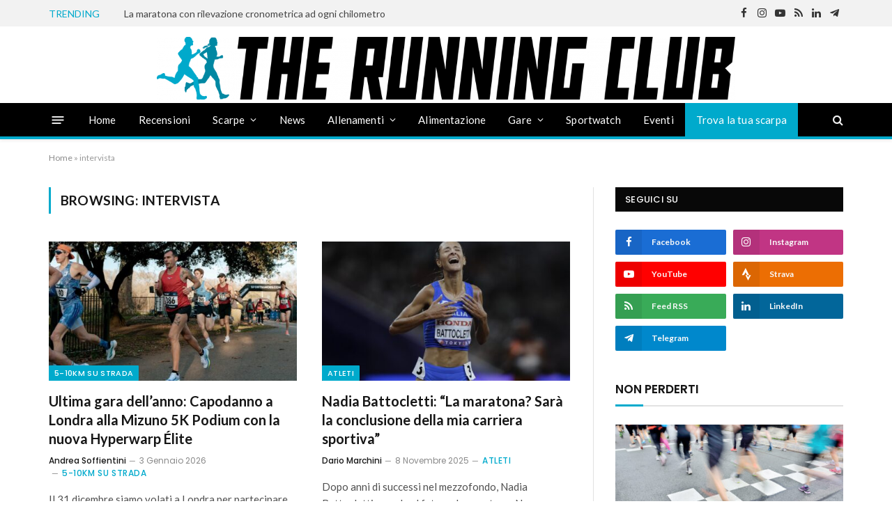

--- FILE ---
content_type: text/html; charset=UTF-8
request_url: https://www.therunningclub.it/tag/intervista/
body_size: 26396
content:
<!DOCTYPE html>
<html lang="it-IT" class="s-light site-s-light">

<head><style>img.lazy{min-height:1px}</style><link href="https://www.therunningclub.it/wp-content/plugins/w3-total-cache/pub/js/lazyload.min.js" as="script">

	<meta charset="UTF-8" />
	<meta name="viewport" content="width=device-width, initial-scale=1" />
	<meta name='robots' content='index, follow, max-image-preview:large, max-snippet:-1, max-video-preview:-1' />

	<!-- This site is optimized with the Yoast SEO Premium plugin v26.7 (Yoast SEO v26.7) - https://yoast.com/wordpress/plugins/seo/ -->
	<title>intervista Archivi - The Running Club</title><link rel="preload" as="font" href="https://www.therunningclub.it/wp-content/themes/smart-mag/css/icons/fonts/ts-icons.woff2?v3.2" type="font/woff2" crossorigin="anonymous" />
	<link rel="canonical" href="https://www.therunningclub.it/tag/intervista/" />
	<link rel="next" href="https://www.therunningclub.it/tag/intervista/page/2/" />
	<meta property="og:locale" content="it_IT" />
	<meta property="og:type" content="article" />
	<meta property="og:title" content="intervista Archivi" />
	<meta property="og:url" content="https://www.therunningclub.it/tag/intervista/" />
	<meta property="og:site_name" content="The Running Club" />
	<meta name="twitter:card" content="summary_large_image" />
	<meta name="twitter:site" content="@trclubit" />
	<script type="application/ld+json" class="yoast-schema-graph">{"@context":"https://schema.org","@graph":[{"@type":"CollectionPage","@id":"https://www.therunningclub.it/tag/intervista/","url":"https://www.therunningclub.it/tag/intervista/","name":"intervista Archivi - The Running Club","isPartOf":{"@id":"https://www.therunningclub.it/#website"},"primaryImageOfPage":{"@id":"https://www.therunningclub.it/tag/intervista/#primaryimage"},"image":{"@id":"https://www.therunningclub.it/tag/intervista/#primaryimage"},"thumbnailUrl":"https://www.therunningclub.it/wp-content/uploads/2026/01/mizuno-5k-podium-londra.jpg","breadcrumb":{"@id":"https://www.therunningclub.it/tag/intervista/#breadcrumb"},"inLanguage":"it-IT"},{"@type":"ImageObject","inLanguage":"it-IT","@id":"https://www.therunningclub.it/tag/intervista/#primaryimage","url":"https://www.therunningclub.it/wp-content/uploads/2026/01/mizuno-5k-podium-londra.jpg","contentUrl":"https://www.therunningclub.it/wp-content/uploads/2026/01/mizuno-5k-podium-londra.jpg","width":2000,"height":1333,"caption":"Il nostro Andrea Soffientini in gara alla Mizuno 5K Podium di Londra"},{"@type":"BreadcrumbList","@id":"https://www.therunningclub.it/tag/intervista/#breadcrumb","itemListElement":[{"@type":"ListItem","position":1,"name":"Home","item":"https://www.therunningclub.it/"},{"@type":"ListItem","position":2,"name":"intervista"}]},{"@type":"WebSite","@id":"https://www.therunningclub.it/#website","url":"https://www.therunningclub.it/","name":"The Running Club","description":"La casa dei runner","publisher":{"@id":"https://www.therunningclub.it/#organization"},"potentialAction":[{"@type":"SearchAction","target":{"@type":"EntryPoint","urlTemplate":"https://www.therunningclub.it/?s={search_term_string}"},"query-input":{"@type":"PropertyValueSpecification","valueRequired":true,"valueName":"search_term_string"}}],"inLanguage":"it-IT"},{"@type":"Organization","@id":"https://www.therunningclub.it/#organization","name":"The Running Club","url":"https://www.therunningclub.it/","logo":{"@type":"ImageObject","inLanguage":"it-IT","@id":"https://www.therunningclub.it/#/schema/logo/image/","url":"https://www.therunningclub.it/wp-content/uploads/2023/02/image-2-e1675840771188.png","contentUrl":"https://www.therunningclub.it/wp-content/uploads/2023/02/image-2-e1675840771188.png","width":107,"height":107,"caption":"The Running Club"},"image":{"@id":"https://www.therunningclub.it/#/schema/logo/image/"},"sameAs":["https://www.facebook.com/therunningclubit","https://x.com/trclubit","https://www.instagram.com/therunningclubit/","https://www.tiktok.com/@therunningclubit","https://www.youtube.com/channel/UCxkO_F5ePCWeb6xwfcgaW5w"],"description":"Il sito ufficiale di The Running Club, testata giornalistica specializzata nel mondo della corsa. The Running Club è... la casa dei runner.","email":"info@therunningclub.it","legalName":"The Running Club","foundingDate":"2023-03-01"}]}</script>
	<!-- / Yoast SEO Premium plugin. -->


<link rel='dns-prefetch' href='//cdn.iubenda.com' />
<link rel='dns-prefetch' href='//fonts.googleapis.com' />
<link rel="alternate" type="application/rss+xml" title="The Running Club &raquo; Feed" href="https://www.therunningclub.it/feed/" />
<style id='wp-img-auto-sizes-contain-inline-css' type='text/css'>
img:is([sizes=auto i],[sizes^="auto," i]){contain-intrinsic-size:3000px 1500px}
/*# sourceURL=wp-img-auto-sizes-contain-inline-css */
</style>
<link rel='stylesheet' id='style-css' href='https://www.therunningclub.it/wp-content/plugins/trc-manager/style.css?ver=6.9' type='text/css' media='all' />
<link rel='stylesheet' id='wp-block-library-css' href='https://www.therunningclub.it/wp-includes/css/dist/block-library/style.min.css?ver=6.9' type='text/css' media='all' />
<style id='classic-theme-styles-inline-css' type='text/css'>
/*! This file is auto-generated */
.wp-block-button__link{color:#fff;background-color:#32373c;border-radius:9999px;box-shadow:none;text-decoration:none;padding:calc(.667em + 2px) calc(1.333em + 2px);font-size:1.125em}.wp-block-file__button{background:#32373c;color:#fff;text-decoration:none}
/*# sourceURL=/wp-includes/css/classic-themes.min.css */
</style>
<style id='global-styles-inline-css' type='text/css'>
:root{--wp--preset--aspect-ratio--square: 1;--wp--preset--aspect-ratio--4-3: 4/3;--wp--preset--aspect-ratio--3-4: 3/4;--wp--preset--aspect-ratio--3-2: 3/2;--wp--preset--aspect-ratio--2-3: 2/3;--wp--preset--aspect-ratio--16-9: 16/9;--wp--preset--aspect-ratio--9-16: 9/16;--wp--preset--color--black: #000000;--wp--preset--color--cyan-bluish-gray: #abb8c3;--wp--preset--color--white: #ffffff;--wp--preset--color--pale-pink: #f78da7;--wp--preset--color--vivid-red: #cf2e2e;--wp--preset--color--luminous-vivid-orange: #ff6900;--wp--preset--color--luminous-vivid-amber: #fcb900;--wp--preset--color--light-green-cyan: #7bdcb5;--wp--preset--color--vivid-green-cyan: #00d084;--wp--preset--color--pale-cyan-blue: #8ed1fc;--wp--preset--color--vivid-cyan-blue: #0693e3;--wp--preset--color--vivid-purple: #9b51e0;--wp--preset--gradient--vivid-cyan-blue-to-vivid-purple: linear-gradient(135deg,rgb(6,147,227) 0%,rgb(155,81,224) 100%);--wp--preset--gradient--light-green-cyan-to-vivid-green-cyan: linear-gradient(135deg,rgb(122,220,180) 0%,rgb(0,208,130) 100%);--wp--preset--gradient--luminous-vivid-amber-to-luminous-vivid-orange: linear-gradient(135deg,rgb(252,185,0) 0%,rgb(255,105,0) 100%);--wp--preset--gradient--luminous-vivid-orange-to-vivid-red: linear-gradient(135deg,rgb(255,105,0) 0%,rgb(207,46,46) 100%);--wp--preset--gradient--very-light-gray-to-cyan-bluish-gray: linear-gradient(135deg,rgb(238,238,238) 0%,rgb(169,184,195) 100%);--wp--preset--gradient--cool-to-warm-spectrum: linear-gradient(135deg,rgb(74,234,220) 0%,rgb(151,120,209) 20%,rgb(207,42,186) 40%,rgb(238,44,130) 60%,rgb(251,105,98) 80%,rgb(254,248,76) 100%);--wp--preset--gradient--blush-light-purple: linear-gradient(135deg,rgb(255,206,236) 0%,rgb(152,150,240) 100%);--wp--preset--gradient--blush-bordeaux: linear-gradient(135deg,rgb(254,205,165) 0%,rgb(254,45,45) 50%,rgb(107,0,62) 100%);--wp--preset--gradient--luminous-dusk: linear-gradient(135deg,rgb(255,203,112) 0%,rgb(199,81,192) 50%,rgb(65,88,208) 100%);--wp--preset--gradient--pale-ocean: linear-gradient(135deg,rgb(255,245,203) 0%,rgb(182,227,212) 50%,rgb(51,167,181) 100%);--wp--preset--gradient--electric-grass: linear-gradient(135deg,rgb(202,248,128) 0%,rgb(113,206,126) 100%);--wp--preset--gradient--midnight: linear-gradient(135deg,rgb(2,3,129) 0%,rgb(40,116,252) 100%);--wp--preset--font-size--small: 13px;--wp--preset--font-size--medium: 20px;--wp--preset--font-size--large: 36px;--wp--preset--font-size--x-large: 42px;--wp--preset--spacing--20: 0.44rem;--wp--preset--spacing--30: 0.67rem;--wp--preset--spacing--40: 1rem;--wp--preset--spacing--50: 1.5rem;--wp--preset--spacing--60: 2.25rem;--wp--preset--spacing--70: 3.38rem;--wp--preset--spacing--80: 5.06rem;--wp--preset--shadow--natural: 6px 6px 9px rgba(0, 0, 0, 0.2);--wp--preset--shadow--deep: 12px 12px 50px rgba(0, 0, 0, 0.4);--wp--preset--shadow--sharp: 6px 6px 0px rgba(0, 0, 0, 0.2);--wp--preset--shadow--outlined: 6px 6px 0px -3px rgb(255, 255, 255), 6px 6px rgb(0, 0, 0);--wp--preset--shadow--crisp: 6px 6px 0px rgb(0, 0, 0);}:where(.is-layout-flex){gap: 0.5em;}:where(.is-layout-grid){gap: 0.5em;}body .is-layout-flex{display: flex;}.is-layout-flex{flex-wrap: wrap;align-items: center;}.is-layout-flex > :is(*, div){margin: 0;}body .is-layout-grid{display: grid;}.is-layout-grid > :is(*, div){margin: 0;}:where(.wp-block-columns.is-layout-flex){gap: 2em;}:where(.wp-block-columns.is-layout-grid){gap: 2em;}:where(.wp-block-post-template.is-layout-flex){gap: 1.25em;}:where(.wp-block-post-template.is-layout-grid){gap: 1.25em;}.has-black-color{color: var(--wp--preset--color--black) !important;}.has-cyan-bluish-gray-color{color: var(--wp--preset--color--cyan-bluish-gray) !important;}.has-white-color{color: var(--wp--preset--color--white) !important;}.has-pale-pink-color{color: var(--wp--preset--color--pale-pink) !important;}.has-vivid-red-color{color: var(--wp--preset--color--vivid-red) !important;}.has-luminous-vivid-orange-color{color: var(--wp--preset--color--luminous-vivid-orange) !important;}.has-luminous-vivid-amber-color{color: var(--wp--preset--color--luminous-vivid-amber) !important;}.has-light-green-cyan-color{color: var(--wp--preset--color--light-green-cyan) !important;}.has-vivid-green-cyan-color{color: var(--wp--preset--color--vivid-green-cyan) !important;}.has-pale-cyan-blue-color{color: var(--wp--preset--color--pale-cyan-blue) !important;}.has-vivid-cyan-blue-color{color: var(--wp--preset--color--vivid-cyan-blue) !important;}.has-vivid-purple-color{color: var(--wp--preset--color--vivid-purple) !important;}.has-black-background-color{background-color: var(--wp--preset--color--black) !important;}.has-cyan-bluish-gray-background-color{background-color: var(--wp--preset--color--cyan-bluish-gray) !important;}.has-white-background-color{background-color: var(--wp--preset--color--white) !important;}.has-pale-pink-background-color{background-color: var(--wp--preset--color--pale-pink) !important;}.has-vivid-red-background-color{background-color: var(--wp--preset--color--vivid-red) !important;}.has-luminous-vivid-orange-background-color{background-color: var(--wp--preset--color--luminous-vivid-orange) !important;}.has-luminous-vivid-amber-background-color{background-color: var(--wp--preset--color--luminous-vivid-amber) !important;}.has-light-green-cyan-background-color{background-color: var(--wp--preset--color--light-green-cyan) !important;}.has-vivid-green-cyan-background-color{background-color: var(--wp--preset--color--vivid-green-cyan) !important;}.has-pale-cyan-blue-background-color{background-color: var(--wp--preset--color--pale-cyan-blue) !important;}.has-vivid-cyan-blue-background-color{background-color: var(--wp--preset--color--vivid-cyan-blue) !important;}.has-vivid-purple-background-color{background-color: var(--wp--preset--color--vivid-purple) !important;}.has-black-border-color{border-color: var(--wp--preset--color--black) !important;}.has-cyan-bluish-gray-border-color{border-color: var(--wp--preset--color--cyan-bluish-gray) !important;}.has-white-border-color{border-color: var(--wp--preset--color--white) !important;}.has-pale-pink-border-color{border-color: var(--wp--preset--color--pale-pink) !important;}.has-vivid-red-border-color{border-color: var(--wp--preset--color--vivid-red) !important;}.has-luminous-vivid-orange-border-color{border-color: var(--wp--preset--color--luminous-vivid-orange) !important;}.has-luminous-vivid-amber-border-color{border-color: var(--wp--preset--color--luminous-vivid-amber) !important;}.has-light-green-cyan-border-color{border-color: var(--wp--preset--color--light-green-cyan) !important;}.has-vivid-green-cyan-border-color{border-color: var(--wp--preset--color--vivid-green-cyan) !important;}.has-pale-cyan-blue-border-color{border-color: var(--wp--preset--color--pale-cyan-blue) !important;}.has-vivid-cyan-blue-border-color{border-color: var(--wp--preset--color--vivid-cyan-blue) !important;}.has-vivid-purple-border-color{border-color: var(--wp--preset--color--vivid-purple) !important;}.has-vivid-cyan-blue-to-vivid-purple-gradient-background{background: var(--wp--preset--gradient--vivid-cyan-blue-to-vivid-purple) !important;}.has-light-green-cyan-to-vivid-green-cyan-gradient-background{background: var(--wp--preset--gradient--light-green-cyan-to-vivid-green-cyan) !important;}.has-luminous-vivid-amber-to-luminous-vivid-orange-gradient-background{background: var(--wp--preset--gradient--luminous-vivid-amber-to-luminous-vivid-orange) !important;}.has-luminous-vivid-orange-to-vivid-red-gradient-background{background: var(--wp--preset--gradient--luminous-vivid-orange-to-vivid-red) !important;}.has-very-light-gray-to-cyan-bluish-gray-gradient-background{background: var(--wp--preset--gradient--very-light-gray-to-cyan-bluish-gray) !important;}.has-cool-to-warm-spectrum-gradient-background{background: var(--wp--preset--gradient--cool-to-warm-spectrum) !important;}.has-blush-light-purple-gradient-background{background: var(--wp--preset--gradient--blush-light-purple) !important;}.has-blush-bordeaux-gradient-background{background: var(--wp--preset--gradient--blush-bordeaux) !important;}.has-luminous-dusk-gradient-background{background: var(--wp--preset--gradient--luminous-dusk) !important;}.has-pale-ocean-gradient-background{background: var(--wp--preset--gradient--pale-ocean) !important;}.has-electric-grass-gradient-background{background: var(--wp--preset--gradient--electric-grass) !important;}.has-midnight-gradient-background{background: var(--wp--preset--gradient--midnight) !important;}.has-small-font-size{font-size: var(--wp--preset--font-size--small) !important;}.has-medium-font-size{font-size: var(--wp--preset--font-size--medium) !important;}.has-large-font-size{font-size: var(--wp--preset--font-size--large) !important;}.has-x-large-font-size{font-size: var(--wp--preset--font-size--x-large) !important;}
:where(.wp-block-post-template.is-layout-flex){gap: 1.25em;}:where(.wp-block-post-template.is-layout-grid){gap: 1.25em;}
:where(.wp-block-term-template.is-layout-flex){gap: 1.25em;}:where(.wp-block-term-template.is-layout-grid){gap: 1.25em;}
:where(.wp-block-columns.is-layout-flex){gap: 2em;}:where(.wp-block-columns.is-layout-grid){gap: 2em;}
:root :where(.wp-block-pullquote){font-size: 1.5em;line-height: 1.6;}
/*# sourceURL=global-styles-inline-css */
</style>
<link rel='stylesheet' id='elementor-icons-css' href='https://www.therunningclub.it/wp-content/plugins/elementor/assets/lib/eicons/css/elementor-icons.min.css?ver=5.46.0' type='text/css' media='all' />
<link rel='stylesheet' id='elementor-frontend-css' href='https://www.therunningclub.it/wp-content/plugins/elementor/assets/css/frontend.min.css?ver=3.34.2' type='text/css' media='all' />
<link rel='stylesheet' id='elementor-post-12-css' href='https://www.therunningclub.it/wp-content/uploads/elementor/css/post-12.css?ver=1768920556' type='text/css' media='all' />
<link rel='stylesheet' id='elementor-post-4246-css' href='https://www.therunningclub.it/wp-content/uploads/elementor/css/post-4246.css?ver=1768920557' type='text/css' media='all' />
<link rel='stylesheet' id='smartmag-core-css' href='https://www.therunningclub.it/wp-content/themes/smart-mag/style.css?ver=10.3.2' type='text/css' media='all' />
<style id='smartmag-core-inline-css' type='text/css'>
:root { --c-main: #00aacc;
--c-main-rgb: 0,170,204;
--text-font: "Lato", system-ui, -apple-system, "Segoe UI", Arial, sans-serif;
--body-font: "Lato", system-ui, -apple-system, "Segoe UI", Arial, sans-serif;
--title-size-xs: 15px;
--main-width: 1140px; }
.smart-head-main { --c-shadow: rgba(10,10,10,0.06); }
.smart-head-main .smart-head-top { --head-h: 38px; background-color: #f2f2f2; }
.s-dark .smart-head-main .smart-head-top,
.smart-head-main .s-dark.smart-head-top { background-color: #080808; }
.smart-head-main .smart-head-top { border-bottom-color: #ffffff; }
.s-dark .smart-head-main .smart-head-top,
.smart-head-main .s-dark.smart-head-top { border-bottom-color: #000000; }
.smart-head-main .smart-head-mid { --head-h: 110px; }
.s-dark .smart-head-main .smart-head-mid,
.smart-head-main .s-dark.smart-head-mid { background-color: #000000; }
.smart-head-main .smart-head-bot { --head-h: 52px; background-color: #000000; border-top-width: 0px; border-top-color: #ffffff; }
.s-dark .smart-head-main .smart-head-bot,
.smart-head-main .s-dark.smart-head-bot { border-top-color: #000000; }
.smart-head-main .smart-head-bot { border-bottom-width: 4px; border-bottom-color: var(--c-main); }
.navigation-main .menu > li > a { font-size: 15px; font-weight: 500; letter-spacing: .011em; }
.navigation-main { --nav-items-space: 16px; }
.s-light .navigation-main { --c-nav: #ffffff; }
.s-light .navigation { --c-nav-blip: #ffffff; --c-nav-drop-bg: #070707; }
.s-dark .navigation-main { --c-nav-hov: #ffffff; }
.s-dark .navigation { --c-nav-hov-bg: rgba(255,255,255,0.1); }
.smart-head-main .spc-social { --spc-social-fs: 15px; }
.smart-head-main .offcanvas-toggle { transform: scale(.65); }
.post-meta { font-family: "Poppins", system-ui, -apple-system, "Segoe UI", Arial, sans-serif; }
.cat-labels .category { font-family: "Poppins", system-ui, -apple-system, "Segoe UI", Arial, sans-serif; }
.block-head .heading { font-family: "Poppins", system-ui, -apple-system, "Segoe UI", Arial, sans-serif; }
.block-head-c .heading { font-weight: 600; }
.block-head-c { --line-weight: 3px; --border-weight: 2px; }
.entry-content { font-size: 16px; }
@media (min-width: 941px) and (max-width: 1200px) { .navigation-main .menu > li > a { font-size: calc(10px + (15px - 10px) * .7); } }


/*# sourceURL=smartmag-core-inline-css */
</style>
<link rel='stylesheet' id='smartmag-magnific-popup-css' href='https://www.therunningclub.it/wp-content/themes/smart-mag/css/lightbox.css?ver=10.3.2' type='text/css' media='all' />
<link rel='stylesheet' id='smartmag-icons-css' href='https://www.therunningclub.it/wp-content/themes/smart-mag/css/icons/icons.css?ver=10.3.2' type='text/css' media='all' />
<link rel='stylesheet' id='smartmag-gfonts-custom-css' href='https://fonts.googleapis.com/css?family=Lato%3A400%2C500%2C600%2C700%7CPoppins%3A400%2C500%2C600%2C700&#038;display=swap' type='text/css' media='all' />

<script  type="text/javascript" class=" _iub_cs_skip" type="text/javascript" id="iubenda-head-inline-scripts-0">
/* <![CDATA[ */

var _iub = _iub || [];
_iub.csConfiguration = {"askConsentAtCookiePolicyUpdate":true,"consentOnContinuedBrowsing":false,"enableRemoteConsent":true,"enableTcf":true,"invalidateConsentWithoutLog":true,"promptToAcceptOnBlockedElements":true,"perPurposeConsent":true,"siteId":1136743,"whitelabel":false,"cookiePolicyId":73170363,"lang":"it", "banner":{ "acceptButtonDisplay":true,"closeButtonRejects":true,"customizeButtonDisplay":true,"explicitWithdrawal":true,"listPurposes":true }};

//# sourceURL=iubenda-head-inline-scripts-0
/* ]]> */
</script>
<script  type="text/javascript" class=" _iub_cs_skip" type="text/javascript" src="//cdn.iubenda.com/cs/tcf/stub-v2.js?ver=3.12.5" id="iubenda-head-scripts-0-js"></script>
<script  type="text/javascript" class=" _iub_cs_skip" type="text/javascript" src="//cdn.iubenda.com/cs/tcf/safe-tcf-v2.js?ver=3.12.5" id="iubenda-head-scripts-1-js"></script>
<script  type="text/javascript" charset="UTF-8" async="" class=" _iub_cs_skip" type="text/javascript" src="//cdn.iubenda.com/cs/iubenda_cs.js?ver=3.12.5" id="iubenda-head-scripts-2-js"></script>
<script type="text/javascript" id="smartmag-lazy-inline-js-after">
/* <![CDATA[ */
/**
 * @copyright ThemeSphere
 * @preserve
 */
var BunyadLazy={};BunyadLazy.load=function(){function a(e,n){var t={};e.dataset.bgset&&e.dataset.sizes?(t.sizes=e.dataset.sizes,t.srcset=e.dataset.bgset):t.src=e.dataset.bgsrc,function(t){var a=t.dataset.ratio;if(0<a){const e=t.parentElement;if(e.classList.contains("media-ratio")){const n=e.style;n.getPropertyValue("--a-ratio")||(n.paddingBottom=100/a+"%")}}}(e);var a,o=document.createElement("img");for(a in o.onload=function(){var t="url('"+(o.currentSrc||o.src)+"')",a=e.style;a.backgroundImage!==t&&requestAnimationFrame(()=>{a.backgroundImage=t,n&&n()}),o.onload=null,o.onerror=null,o=null},o.onerror=o.onload,t)o.setAttribute(a,t[a]);o&&o.complete&&0<o.naturalWidth&&o.onload&&o.onload()}function e(t){t.dataset.loaded||a(t,()=>{document.dispatchEvent(new Event("lazyloaded")),t.dataset.loaded=1})}function n(t){"complete"===document.readyState?t():window.addEventListener("load",t)}return{initEarly:function(){var t,a=()=>{document.querySelectorAll(".img.bg-cover:not(.lazyload)").forEach(e)};"complete"!==document.readyState?(t=setInterval(a,150),n(()=>{a(),clearInterval(t)})):a()},callOnLoad:n,initBgImages:function(t){t&&n(()=>{document.querySelectorAll(".img.bg-cover").forEach(e)})},bgLoad:a}}(),BunyadLazy.load.initEarly();
//# sourceURL=smartmag-lazy-inline-js-after
/* ]]> */
</script>
<script type="text/javascript" src="https://www.therunningclub.it/wp-includes/js/jquery/jquery.min.js?ver=3.7.1" id="jquery-core-js"></script>
<script type="text/javascript" src="https://www.therunningclub.it/wp-includes/js/jquery/jquery-migrate.min.js?ver=3.4.1" id="jquery-migrate-js"></script>
<link rel="https://api.w.org/" href="https://www.therunningclub.it/wp-json/" /><link rel="alternate" title="JSON" type="application/json" href="https://www.therunningclub.it/wp-json/wp/v2/tags/247" /><link rel="EditURI" type="application/rsd+xml" title="RSD" href="https://www.therunningclub.it/xmlrpc.php?rsd" />
<meta name="generator" content="WordPress 6.9" />

		<script>
		var BunyadSchemeKey = 'bunyad-scheme';
		(() => {
			const d = document.documentElement;
			const c = d.classList;
			var scheme = localStorage.getItem(BunyadSchemeKey);
			
			if (scheme) {
				d.dataset.origClass = c;
				scheme === 'dark' ? c.remove('s-light', 'site-s-light') : c.remove('s-dark', 'site-s-dark');
				c.add('site-s-' + scheme, 's-' + scheme);
			}
		})();
		</script>
		<meta name="generator" content="Elementor 3.34.2; features: additional_custom_breakpoints; settings: css_print_method-external, google_font-enabled, font_display-swap">
<style type="text/css">.recentcomments a{display:inline !important;padding:0 !important;margin:0 !important;}</style>			<style>
				.e-con.e-parent:nth-of-type(n+4):not(.e-lazyloaded):not(.e-no-lazyload),
				.e-con.e-parent:nth-of-type(n+4):not(.e-lazyloaded):not(.e-no-lazyload) * {
					background-image: none !important;
				}
				@media screen and (max-height: 1024px) {
					.e-con.e-parent:nth-of-type(n+3):not(.e-lazyloaded):not(.e-no-lazyload),
					.e-con.e-parent:nth-of-type(n+3):not(.e-lazyloaded):not(.e-no-lazyload) * {
						background-image: none !important;
					}
				}
				@media screen and (max-height: 640px) {
					.e-con.e-parent:nth-of-type(n+2):not(.e-lazyloaded):not(.e-no-lazyload),
					.e-con.e-parent:nth-of-type(n+2):not(.e-lazyloaded):not(.e-no-lazyload) * {
						background-image: none !important;
					}
				}
			</style>
			<!--script async src="https://pagead2.googlesyndication.com/pagead/js/adsbygoogle.js?client=ca-pub-7567938305746629"
     crossorigin="anonymous"></script-->



<!-- Google tag (gtag.js) -->
<script async src="https://www.googletagmanager.com/gtag/js?id=G-7L44D80TPY"></script>
<script>
  window.dataLayer = window.dataLayer || [];
  function gtag(){dataLayer.push(arguments);}
  gtag('js', new Date());

  gtag('config', 'G-7L44D80TPY');
</script>

<link rel="icon" href="https://www.therunningclub.it/favicon.ico"><link rel="icon" href="https://www.therunningclub.it/wp-content/uploads/2023/02/cropped-icon-sito-32x32.png" sizes="32x32" />
<link rel="icon" href="https://www.therunningclub.it/wp-content/uploads/2023/02/cropped-icon-sito-192x192.png" sizes="192x192" />
<link rel="apple-touch-icon" href="https://www.therunningclub.it/wp-content/uploads/2023/02/cropped-icon-sito-180x180.png" />
<meta name="msapplication-TileImage" content="https://www.therunningclub.it/wp-content/uploads/2023/02/cropped-icon-sito-270x270.png" />
		<style type="text/css" id="wp-custom-css">
			/*CLASSI PER SPECIALI IN COLLABORAZIONE*/
.puntata-offline{ user-select: none; pointer-events: none;}
.puntata-offline h2{ color: #bbb; }
.puntata-offline p{ color: #bbb; }
.puntata-offline img{ opacity: .5; }

/* MENU ELEMENT CUSTOM COLOR*/
.navigation .menu .menu-item-16807{
	background: #00aacc;
}
.navigation .menu .menu-item-16807:hover{
	background: #00aacc;
}

html .wp-block-embed div div iframe{
  padding-left: var(--p-spacious-pad);
  padding-right: var(--p-spacious-pad);
}
.smart-head .logo-image{
	padding: 15px 0px !important;
}

.fluid-width-video-wrapper {padding-top:55.86%!important}

@media screen and (max-width: 768px) {
	.focus-block-head-custom .block-head{
		display: block;
	}
	.focus-block-head-custom .block-head .filters{
		margin-left: 0px;
		margin-top: 10px;
	}
	.focus-block-head-custom .block-head .filters li{
		margin-left: 0px;
		margin-right: 15px
	}
}
.a-wrap-base{
	margin: 0px
}

.tsi-strava::before {
	content: url("data:image/svg+xml;utf8,%3Csvg fill='%23ffffff' viewBox='0 0 24 24' role='img' xmlns='http://www.w3.org/2000/svg'%3E%3Ctitle%3EStrava icon%3C/title%3E%3Cpath d='M15.387 17.944l-2.089-4.116h-3.065L15.387 24l5.15-10.172h-3.066m-7.008-5.599l2.836 5.598h4.172L10.463 0l-7 13.828h4.169'/%3E%3C/svg%3E");
	width: 18px;
	height: 0px;
	display: block;
	margin: 4px auto;
}

.spc-social-colors .s-soundcloud {
    --c-spcs-icon: #ec6e03
}
.spc-social-colors .s-pinterest {
    --c-spcs-icon: #39ab58
}
.spc-social-colors .s-twitter {
    --c-spcs-icon: #000
}

.navigation .menu #menu-item-3478 .mega-menu {
	display: grid;
    grid-template-columns: repeat(4, 1fr);
}
.navigation #menu-item-3478 .mega-menu.links > li{
	white-space: nowrap;
	width: 100%;
}
.content-recensioni{
	margin-bottom: 5px;
}
.text-recensioni{
	color: var(--c-contrast-850);
	font-size: 14px; 
	font-weight: 500;
}
.text-recensioni img{
	border-radius: 0px !important; 
	box-shadow: none !important; 
	width: 20px
}
.value-recensioni{
	padding: 0; 
	font-size: 14px; 
	font-weight: 500; 
	letter-spacing: 0.05em; 
	text-transform: uppercase;
}




/* CARDS SHOE - SCARPE TRC */
.shoes-block{ display: grid; grid-template-columns: repeat(4, 1fr); gap: 20px; }
@media (max-width: 950px) {
	.shoes-block{ grid-template-columns: repeat(3, 1fr); }
}
@media (max-width: 768px) {
	.shoes-block{ grid-template-columns: repeat(2, 1fr); }
}
@media (max-width: 540px) {
		.shoes-block{ display: flex; overflow-x: auto; padding: 20px 0 }
	.shoes-block .card-shoe{ width: 300px; min-width: 300px; }
}
.card-shoe{ width: auto; min-width: auto; margin: 0; background: #fff; box-shadow: rgba(0, 0, 0, 0.05) 0px 0px 20px,rgba(0, 0, 0, 0.10) 0px 0px 20px; padding: 5px; border-radius: 24px; }
.card-shoe.simple{ display: flex; position: relative; }
.card-shoe.simple .main-link { position: absolute; left: 0; top: 0; width: 100%; height: 100%; }
.card-shoe.simple .card-shoe-img{ width: 300px; min-width: 300px }
.card-shoe.simple .card-shoe-text{ margin: 10px 10px 10px 20px; width: 100%; display: flex; flex-direction: column }
.card-shoe .card-shoe-img .compare-card { margin: auto 0; height: fit-content; position: relative; display: flex; }
		.card-shoe .card-shoe-img .compare-card .img-slider { border-right: 1px solid #b2b2b2; overflow: hidden; position: absolute; top: 50%; background: #f2f2f2; transform: translateY(-50%); width: 50%; height: 100%; }
		.card-shoe .card-shoe-img .compare-card .img-slider img { width: auto; height: 100%; }

		.card-shoe .card-shoe-img .compare { position: absolute; background-color: transparent; color: #000; top: 10px; right: 10px; font-size: 16px; padding: 10px; }
			.card-shoe .card-shoe-img .compare[data-checked='true'] { color: #00aacc; }

	.card-shoe .card-shoe-img{ padding: 0 5px; aspect-ratio: 1; background: #f2f2f2; display: flex; border-radius: 19px; position: relative }
		.card-shoe .card-shoe-img img{ width: 100%; margin: auto 0; mix-blend-mode: multiply; }
		.card-shoe .card-shoe-img a{ position: absolute; left: 0; top: 0; width: 100%; height: 100%; }

	.card-shoe .card-shoe-text{ margin: 20px 0 0 15px }

		.card-shoe .card-shoe-text .card-shoe-name{ display: block; font-size: 20px; font-weight: 900; white-space: nowrap; overflow: hidden; text-overflow: ellipsis; color: #000; text-decoration: none; line-height: 1 }
			.card-shoe .card-shoe-text .card-shoe-name span{ text-transform: uppercase; font-size: 14px; display: block; margin: 0 0 7px 0; }

		.card-shoe .card-shoe-text p.desc{ color: #6a6a6a; font-size: 16px; margin: 20px 0 15px 0; font-weight: normal; }
.card-shoe.simple .card-shoe-text .card-shoe-name { text-align: center; margin: auto auto 20px auto; font-size: 28px }
.card-shoe.simple .card-shoe-text p.desc { text-align: center; margin: 0 0 auto 0; }
.card-shoe.simple .card-shoe-text .card-shoe-name span{ font-size: 16px }
.card-shoe.simple .card-shoe-text .scopri{ position: absolute; top: 20px; right: 25px; color: #000; font-size: 26px; transform: rotate(-45deg) }


@media screen and (max-width: 768px) {
	.card-shoe.simple{ display: block; }
	.card-shoe.simple .card-shoe-img{ width: 100%; min-width: 100% }
	.card-shoe.simple .card-shoe-text { width: auto; margin: 20px 0 10px 0;}
}





.cta-custom {
	background-position: center;
	background-repeat: no-repeat;
	background-size: cover;
	border-radius: 24px;
	aspect-ratio: 1;
	margin: 0 0 50px;
	overflow: hidden;
	overflow-x: hidden;
	overflow-y: hidden;
}
.cta-custom .cta-content {
	height: 100%;
	padding: 20px;
	position: relative;
	background: rgba(0, 0, 0, .4);
	overflow: hidden;
	box-sizing: border-box;
	display: flex;
	flex-direction: column;
}
.cta-custom .cta-content h2 {
	font-size: 40px;
	color: #fff;
	margin: 0;
	z-index: 2;
	position: relative;
	font-weight: 400;
	font-family: 'Buran USSR';
	text-transform: uppercase;
	line-height: 1;
}
.cta-custom a {
	display: block;
	margin: auto auto 0 0;
	border: 0;
	color: #000;
	background: #fff;
	font-size: 16px;
	font-weight: 700;
	width: 100%;
	padding: 7px 20px;
	border-radius: 30px;
	text-decoration: none;
	text-align: center
}
.cta-custom a:hover{
	background: #e2e2e2;
}
.cta-custom a i {
	margin: 0 0 0 10px;
	display: none;
}



.cgpt-button{background-image: linear-gradient(144deg, #00aacc, #99eafa 50%, #00aacc);border: 0;border-radius: 24px;box-sizing: border-box;color: #000;font-weight: bold;display: flex;font-size: 16px;padding: 3px;text-decoration: none;user-select: none;-webkit-user-select: none;white-space: nowrap;cursor: pointer;width: calc(100% - 20px);min-height: 50px; margin: 10px 10px 0 10px;}.cgpt-button:hover{ box-shadow: rgb(153, 234, 250) 0 0 30px -5px;color: #000;}.cgpt-button span {box-sizing: border-box;background-color: #fff;padding: 0 24px;border-radius: 22px;width: 100%;min-height: 100%;align-content: center;text-align: center;}		</style>
		

</head>

<body class="archive tag tag-intervista tag-247 wp-theme-smart-mag right-sidebar has-lb has-lb-sm ts-img-hov-fade has-sb-sep layout-normal elementor-default elementor-kit-12 modula-best-grid-gallery">



<div class="main-wrap">

	
<div class="off-canvas-backdrop"></div>
<div class="mobile-menu-container off-canvas s-dark" id="off-canvas">

	<div class="off-canvas-head">
		<a href="#" class="close">
			<span class="visuallyhidden">Close Menu</span>
			<i class="tsi tsi-times"></i>
		</a>

		<div class="ts-logo">
			<img fetchpriority="high" class="logo-mobile logo-image logo-image-dark lazy" src="data:image/svg+xml,%3Csvg%20xmlns='http://www.w3.org/2000/svg'%20viewBox='0%200%202235%20243'%3E%3C/svg%3E" data-src="https://www.therunningclub.it/wp-content/uploads/2023/02/TRC_logo_striscia_bianco-1.png" width="2235" height="243" alt="The Running Club"/><img class="logo-mobile logo-image lazy" src="data:image/svg+xml,%3Csvg%20xmlns='http://www.w3.org/2000/svg'%20viewBox='0%200%20600%2065'%3E%3C/svg%3E" data-src="https://www.therunningclub.it/wp-content/uploads/2023/02/TRC_logo_striscia_colori-e1676019104134.png" width="600" height="65" alt="The Running Club"/>		</div>
	</div>

	<div class="off-canvas-content">

		
			<ul id="menu-alimentazione" class="mobile-menu"><li id="menu-item-13002" class="menu-item menu-item-type-post_type menu-item-object-page menu-item-home menu-item-13002"><a href="https://www.therunningclub.it/">Home</a></li>
<li id="menu-item-10911" class="menu-item menu-item-type-post_type menu-item-object-page menu-item-10911"><a href="https://www.therunningclub.it/recensioni/">Recensioni</a></li>
<li id="menu-item-3478" class="menu-item menu-item-type-taxonomy menu-item-object-category menu-item-has-children menu-item-3478"><a href="https://www.therunningclub.it/category/scarpe/">Scarpe</a>
<ul class="sub-menu">
	<li id="menu-item-10379" class="menu-item menu-item-type-custom menu-item-object-custom menu-item-10379"><a href="https://www.therunningclub.it/tag/Adidas/">Adidas</a></li>
	<li id="menu-item-10385" class="menu-item menu-item-type-custom menu-item-object-custom menu-item-10385"><a href="https://www.therunningclub.it/tag/Altra/">Altra</a></li>
	<li id="menu-item-10377" class="menu-item menu-item-type-custom menu-item-object-custom menu-item-10377"><a href="https://www.therunningclub.it/tag/asics/">Asics</a></li>
	<li id="menu-item-10376" class="menu-item menu-item-type-custom menu-item-object-custom menu-item-10376"><a href="https://www.therunningclub.it/tag/brooks/">Brooks</a></li>
	<li id="menu-item-12843" class="menu-item menu-item-type-custom menu-item-object-custom menu-item-12843"><a href="https://www.therunningclub.it/tag/Diadora/">Diadora</a></li>
	<li id="menu-item-10384" class="menu-item menu-item-type-custom menu-item-object-custom menu-item-10384"><a href="https://www.therunningclub.it/tag/Hoka/">Hoka</a></li>
	<li id="menu-item-10386" class="menu-item menu-item-type-custom menu-item-object-custom menu-item-10386"><a href="https://www.therunningclub.it/tag/Kiprun/">Kiprun</a></li>
	<li id="menu-item-12844" class="menu-item menu-item-type-custom menu-item-object-custom menu-item-12844"><a href="https://www.therunningclub.it/tag/mizuno/">Mizuno</a></li>
	<li id="menu-item-10378" class="menu-item menu-item-type-custom menu-item-object-custom menu-item-10378"><a href="https://www.therunningclub.it/tag/New-Balance/">New Balance</a></li>
	<li id="menu-item-10382" class="menu-item menu-item-type-custom menu-item-object-custom menu-item-10382"><a href="https://www.therunningclub.it/tag/Nike/">Nike</a></li>
	<li id="menu-item-12846" class="menu-item menu-item-type-custom menu-item-object-custom menu-item-12846"><a href="https://www.therunningclub.it/tag/nnormal/">NNormal</a></li>
	<li id="menu-item-12845" class="menu-item menu-item-type-custom menu-item-object-custom menu-item-12845"><a href="https://www.therunningclub.it/tag/on-running/">On</a></li>
	<li id="menu-item-10381" class="menu-item menu-item-type-custom menu-item-object-custom menu-item-10381"><a href="https://www.therunningclub.it/tag/Puma/">Puma</a></li>
	<li id="menu-item-10375" class="menu-item menu-item-type-custom menu-item-object-custom menu-item-10375"><a href="https://www.therunningclub.it/tag/salomon/">Salomon</a></li>
	<li id="menu-item-10383" class="menu-item menu-item-type-custom menu-item-object-custom menu-item-10383"><a href="https://www.therunningclub.it/tag/Saucony/">Saucony</a></li>
	<li id="menu-item-10380" class="menu-item menu-item-type-custom menu-item-object-custom menu-item-10380"><a href="https://www.therunningclub.it/tag/Topo/">Topo</a></li>
	<li id="menu-item-10387" class="menu-item menu-item-type-custom menu-item-object-custom menu-item-10387"><a href="https://www.therunningclub.it/tag/Under-Armour/">Under Armour</a></li>
</ul>
</li>
<li id="menu-item-15756" class="menu-item menu-item-type-taxonomy menu-item-object-category menu-item-15756"><a href="https://www.therunningclub.it/category/news/">News</a></li>
<li id="menu-item-3476" class="menu-item menu-item-type-taxonomy menu-item-object-category menu-item-3476"><a href="https://www.therunningclub.it/category/allenamenti/">Allenamenti</a></li>
<li id="menu-item-28786" class="menu-item menu-item-type-taxonomy menu-item-object-category menu-item-28786"><a href="https://www.therunningclub.it/category/alimentazione/">Alimentazione</a></li>
<li id="menu-item-3481" class="menu-item menu-item-type-taxonomy menu-item-object-category menu-item-has-children menu-item-3481"><a href="https://www.therunningclub.it/category/gare/">Gare</a>
<ul class="sub-menu">
	<li id="menu-item-3486" class="menu-item menu-item-type-taxonomy menu-item-object-category menu-item-3486"><a href="https://www.therunningclub.it/category/gare/5-10km-su-strada/">5-10km su strada</a></li>
	<li id="menu-item-3487" class="menu-item menu-item-type-taxonomy menu-item-object-category menu-item-3487"><a href="https://www.therunningclub.it/category/gare/mezza-maratona/">Mezza maratona</a></li>
	<li id="menu-item-3488" class="menu-item menu-item-type-taxonomy menu-item-object-category menu-item-3488"><a href="https://www.therunningclub.it/category/gare/maratona/">Maratona e Ultra</a></li>
	<li id="menu-item-3483" class="menu-item menu-item-type-taxonomy menu-item-object-category menu-item-3483"><a href="https://www.therunningclub.it/category/gare/pista/">Pista</a></li>
	<li id="menu-item-3485" class="menu-item menu-item-type-taxonomy menu-item-object-category menu-item-3485"><a href="https://www.therunningclub.it/category/gare/trail-running/">Trail running</a></li>
</ul>
</li>
<li id="menu-item-3479" class="menu-item menu-item-type-taxonomy menu-item-object-category menu-item-3479"><a href="https://www.therunningclub.it/category/smartwatch-gps/">Sportwatch</a></li>
<li id="menu-item-7451" class="menu-item menu-item-type-taxonomy menu-item-object-category menu-item-7451"><a href="https://www.therunningclub.it/category/eventi/">Eventi</a></li>
<li id="menu-item-16807" class="menu-item menu-item-type-custom menu-item-object-custom menu-item-16807"><a href="https://www.therunningclub.it/scarpe/">Trova la tua scarpa</a></li>
</ul>
		
					<div class="off-canvas-widgets">
				
		<div id="smartmag-block-posts-small-3" class="widget ts-block-widget smartmag-widget-posts-small">		
		<div class="block">
					<section class="block-wrap block-posts-small block-sc mb-none" data-id="1">

			<div class="widget-title block-head block-head-ac block-head-b"><h5 class="heading">I più popolari</h5></div>	
			<div class="block-content">
				
	<div class="loop loop-small loop-small-a loop-sep loop-small-sep grid grid-1 md:grid-1 sm:grid-1 xs:grid-1">

					
<article class="l-post small-post small-a-post m-pos-left">

	
			<div class="media">

		
			<a href="https://www.therunningclub.it/2026/01/22/la-maratona-con-rilevazione-cronometrica-ad-ogni-chilometro/" class="image-link media-ratio ar-bunyad-thumb" title="La maratona con rilevazione cronometrica ad ogni chilometro"><span data-bgsrc="https://www.therunningclub.it/wp-content/uploads/2026/01/iStock-512731110-300x200.jpg" class="img bg-cover wp-post-image attachment-medium size-medium lazyload" data-bgset="https://www.therunningclub.it/wp-content/uploads/2026/01/iStock-512731110-300x200.jpg 300w, https://www.therunningclub.it/wp-content/uploads/2026/01/iStock-512731110-1024x684.jpg 1024w, https://www.therunningclub.it/wp-content/uploads/2026/01/iStock-512731110-768x513.jpg 768w, https://www.therunningclub.it/wp-content/uploads/2026/01/iStock-512731110-1536x1025.jpg 1536w, https://www.therunningclub.it/wp-content/uploads/2026/01/iStock-512731110-2048x1367.jpg 2048w, https://www.therunningclub.it/wp-content/uploads/2026/01/iStock-512731110-150x100.jpg 150w, https://www.therunningclub.it/wp-content/uploads/2026/01/iStock-512731110-450x300.jpg 450w, https://www.therunningclub.it/wp-content/uploads/2026/01/iStock-512731110-1200x801.jpg 1200w" data-sizes="(max-width: 105px) 100vw, 105px" role="img" aria-label="Foto iStock"></span></a>			
			
			
			
		
		</div>
	

	
		<div class="content">

			<div class="post-meta post-meta-a post-meta-left has-below"><h4 class="is-title post-title"><a href="https://www.therunningclub.it/2026/01/22/la-maratona-con-rilevazione-cronometrica-ad-ogni-chilometro/">La maratona con rilevazione cronometrica ad ogni chilometro</a></h4><div class="post-meta-items meta-below"><span class="meta-item date"><span class="date-link"><time class="post-date" datetime="2026-01-22T07:00:00+01:00">22 Gennaio 2026</time></span></span></div></div>			
			
			
		</div>

	
</article>	
					
<article class="l-post small-post small-a-post m-pos-left">

	
			<div class="media">

		
			<a href="https://www.therunningclub.it/2026/01/21/addio-al-giro-del-lago-di-resia/" class="image-link media-ratio ar-bunyad-thumb" title="Addio al Giro del Lago di Resia"><span data-bgsrc="https://www.therunningclub.it/wp-content/uploads/2026/01/giro-lago-resia-chiude-300x200.jpg" class="img bg-cover wp-post-image attachment-medium size-medium lazyload" data-bgset="https://www.therunningclub.it/wp-content/uploads/2026/01/giro-lago-resia-chiude-300x200.jpg 300w, https://www.therunningclub.it/wp-content/uploads/2026/01/giro-lago-resia-chiude-1024x682.jpg 1024w, https://www.therunningclub.it/wp-content/uploads/2026/01/giro-lago-resia-chiude-768x512.jpg 768w, https://www.therunningclub.it/wp-content/uploads/2026/01/giro-lago-resia-chiude-1536x1024.jpg 1536w, https://www.therunningclub.it/wp-content/uploads/2026/01/giro-lago-resia-chiude-150x100.jpg 150w, https://www.therunningclub.it/wp-content/uploads/2026/01/giro-lago-resia-chiude-450x300.jpg 450w, https://www.therunningclub.it/wp-content/uploads/2026/01/giro-lago-resia-chiude-1200x800.jpg 1200w, https://www.therunningclub.it/wp-content/uploads/2026/01/giro-lago-resia-chiude.jpg 2000w" data-sizes="(max-width: 105px) 100vw, 105px" role="img" aria-label="Foto Giro del Lago di Resia"></span></a>			
			
			
			
		
		</div>
	

	
		<div class="content">

			<div class="post-meta post-meta-a post-meta-left has-below"><h4 class="is-title post-title"><a href="https://www.therunningclub.it/2026/01/21/addio-al-giro-del-lago-di-resia/">Addio al Giro del Lago di Resia</a></h4><div class="post-meta-items meta-below"><span class="meta-item date"><span class="date-link"><time class="post-date" datetime="2026-01-21T20:48:34+01:00">21 Gennaio 2026</time></span></span></div></div>			
			
			
		</div>

	
</article>	
					
<article class="l-post small-post small-a-post m-pos-left">

	
			<div class="media">

		
			<a href="https://www.therunningclub.it/2026/01/21/cuore-sport-corsa-benefici-rischi-verita-cuore-atleta/" class="image-link media-ratio ar-bunyad-thumb" title="Cuore e corsa: benefici, rischi e verità sul “cuore d’atleta”"><span data-bgsrc="https://www.therunningclub.it/wp-content/uploads/2026/01/iStock-484654133-300x200.jpg" class="img bg-cover wp-post-image attachment-medium size-medium lazyload" data-bgset="https://www.therunningclub.it/wp-content/uploads/2026/01/iStock-484654133-300x200.jpg 300w, https://www.therunningclub.it/wp-content/uploads/2026/01/iStock-484654133-1024x683.jpg 1024w, https://www.therunningclub.it/wp-content/uploads/2026/01/iStock-484654133-768x513.jpg 768w, https://www.therunningclub.it/wp-content/uploads/2026/01/iStock-484654133-1536x1025.jpg 1536w, https://www.therunningclub.it/wp-content/uploads/2026/01/iStock-484654133-2048x1367.jpg 2048w, https://www.therunningclub.it/wp-content/uploads/2026/01/iStock-484654133-150x100.jpg 150w, https://www.therunningclub.it/wp-content/uploads/2026/01/iStock-484654133-450x300.jpg 450w, https://www.therunningclub.it/wp-content/uploads/2026/01/iStock-484654133-1200x801.jpg 1200w" data-sizes="(max-width: 105px) 100vw, 105px" role="img" aria-label="Foto iStock"></span></a>			
			
			
			
		
		</div>
	

	
		<div class="content">

			<div class="post-meta post-meta-a post-meta-left has-below"><h4 class="is-title post-title"><a href="https://www.therunningclub.it/2026/01/21/cuore-sport-corsa-benefici-rischi-verita-cuore-atleta/">Cuore e corsa: benefici, rischi e verità sul “cuore d’atleta”</a></h4><div class="post-meta-items meta-below"><span class="meta-item date"><span class="date-link"><time class="post-date" datetime="2026-01-21T07:00:00+01:00">21 Gennaio 2026</time></span></span></div></div>			
			
			
		</div>

	
</article>	
		
	</div>

					</div>

		</section>
				</div>

		</div>			</div>
		
		
		<div class="spc-social-block spc-social spc-social-b smart-head-social">
		
			
				<a href="https://www.facebook.com/therunningclubit" class="link service s-facebook" target="_blank" rel="nofollow noopener">
					<i class="icon tsi tsi-facebook"></i>					<span class="visuallyhidden">Facebook</span>
				</a>
									
			
				<a href="#" class="link service s-twitter" target="_blank" rel="nofollow noopener">
					<i class="icon tsi tsi-twitter"></i>					<span class="visuallyhidden">X (Twitter)</span>
				</a>
									
			
				<a href="https://www.instagram.com/therunningclubit/" class="link service s-instagram" target="_blank" rel="nofollow noopener">
					<i class="icon tsi tsi-instagram"></i>					<span class="visuallyhidden">Instagram</span>
				</a>
									
			
				<a href="https://www.tiktok.com/@therunningclubit" class="link service s-tiktok" target="_blank" rel="nofollow noopener">
					<i class="icon tsi tsi-tiktok"></i>					<span class="visuallyhidden">TikTok</span>
				</a>
									
			
				<a href="https://www.youtube.com/channel/UCxkO_F5ePCWeb6xwfcgaW5w" class="link service s-youtube" target="_blank" rel="nofollow noopener">
					<i class="icon tsi tsi-youtube-play"></i>					<span class="visuallyhidden">YouTube</span>
				</a>
									
			
				<a href="https://www.therunningclub.it/feed/" class="link service s-rss" target="_blank" rel="nofollow noopener">
					<i class="icon tsi tsi-rss"></i>					<span class="visuallyhidden">RSS</span>
				</a>
									
			
		</div>

		
	</div>

</div>
<div class="smart-head smart-head-a smart-head-main" id="smart-head" data-sticky="auto" data-sticky-type="smart" data-sticky-full>
	
	<div class="smart-head-row smart-head-top is-light smart-head-row-full">

		<div class="inner wrap">

							
				<div class="items items-left ">
				
<div class="trending-ticker" data-delay="8">
	<span class="heading">Trending</span>

	<ul>
				
			<li><a href="https://www.therunningclub.it/2026/01/22/la-maratona-con-rilevazione-cronometrica-ad-ogni-chilometro/" class="post-link">La maratona con rilevazione cronometrica ad ogni chilometro</a></li>
		
				
			<li><a href="https://www.therunningclub.it/2026/01/21/addio-al-giro-del-lago-di-resia/" class="post-link">Addio al Giro del Lago di Resia</a></li>
		
				
			<li><a href="https://www.therunningclub.it/2026/01/21/cuore-sport-corsa-benefici-rischi-verita-cuore-atleta/" class="post-link">Cuore e corsa: benefici, rischi e verità sul “cuore d’atleta”</a></li>
		
				
			<li><a href="https://www.therunningclub.it/2026/01/20/maratona-femminile-lepri-maschili-grandi-tempi-zero-emozioni-dolikos-gianluca-proietto/" class="post-link">Maratona femminile e lepri maschili: grandi tempi, zero emozioni</a></li>
		
				
			<li><a href="https://www.therunningclub.it/2026/01/19/joma-r5000-recensione/" class="post-link">Joma R5000: in gara come in allenamento</a></li>
		
				
			<li><a href="https://www.therunningclub.it/2026/01/18/campionati-italiani-2026-10k-mezza-e-maratona-e-il-calendario-completo-delle-gare-di-corsa-su-strada-pista-cross-e-montagna/" class="post-link">Campionati italiani 2026: 10K, mezza e maratona e il calendario completo delle gare di corsa su strada, pista, cross e montagna</a></li>
		
				
			<li><a href="https://www.therunningclub.it/2026/01/17/mount-to-coast-c1-e-m1-preview-the-running-event/" class="post-link">Mount to Coast C1 e M1 preview &#8211; The Running Event</a></li>
		
				
			<li><a href="https://www.therunningclub.it/2026/01/16/asics-gt-2000-14-recensione/" class="post-link">Asics GT-2000 14: la recensione completa dopo 150 km di corse</a></li>
		
				
			</ul>
</div>
				</div>

							
				<div class="items items-center empty">
								</div>

							
				<div class="items items-right ">
				
		<div class="spc-social-block spc-social spc-social-a smart-head-social">
		
			
				<a href="https://www.facebook.com/therunningclubit" class="link service s-facebook" target="_blank" rel="nofollow noopener">
					<i class="icon tsi tsi-facebook"></i>					<span class="visuallyhidden">Facebook</span>
				</a>
									
			
				<a href="https://www.instagram.com/therunningclubit/" class="link service s-instagram" target="_blank" rel="nofollow noopener">
					<i class="icon tsi tsi-instagram"></i>					<span class="visuallyhidden">Instagram</span>
				</a>
									
			
				<a href="https://www.youtube.com/channel/UCxkO_F5ePCWeb6xwfcgaW5w" class="link service s-youtube" target="_blank" rel="nofollow noopener">
					<i class="icon tsi tsi-youtube-play"></i>					<span class="visuallyhidden">YouTube</span>
				</a>
									
			
				<a href="https://www.therunningclub.it/feed/" class="link service s-rss" target="_blank" rel="nofollow noopener">
					<i class="icon tsi tsi-rss"></i>					<span class="visuallyhidden">RSS</span>
				</a>
									
			
				<a href="https://www.linkedin.com/company/102271983/" class="link service s-linkedin" target="_blank" rel="nofollow noopener">
					<i class="icon tsi tsi-linkedin"></i>					<span class="visuallyhidden">LinkedIn</span>
				</a>
									
			
				<a href="https://t.me/the_running_club" class="link service s-telegram" target="_blank" rel="nofollow noopener">
					<i class="icon tsi tsi-telegram"></i>					<span class="visuallyhidden">Telegram</span>
				</a>
									
			
		</div>

						</div>

						
		</div>
	</div>

	
	<div class="smart-head-row smart-head-mid smart-head-row-3 is-light smart-head-row-full">

		<div class="inner wrap">

							
				<div class="items items-left empty">
								</div>

							
				<div class="items items-center ">
					<a href="https://www.therunningclub.it/" title="The Running Club" rel="home" class="logo-link ts-logo logo-is-image">
		<span>
			
				
					<img src="data:image/svg+xml,%3Csvg%20xmlns='http://www.w3.org/2000/svg'%20viewBox='0%200%204469%20485'%3E%3C/svg%3E" data-src="https://www.therunningclub.it/wp-content/uploads/2023/02/TRC_logo_striscia_bianco-1.png" class="logo-image logo-image-dark lazy" alt="The Running Club" width="4469" height="485"/><img src="data:image/svg+xml,%3Csvg%20xmlns='http://www.w3.org/2000/svg'%20viewBox='0%200%201200%20130'%3E%3C/svg%3E" data-src="https://www.therunningclub.it/wp-content/uploads/2023/02/TRC_logo_striscia_colori-e1676019104134.png" class="logo-image lazy" alt="The Running Club" width="1200" height="130"/>
									 
					</span>
	</a>				</div>

							
				<div class="items items-right empty">
								</div>

						
		</div>
	</div>

	
	<div class="smart-head-row smart-head-bot s-dark smart-head-row-full">

		<div class="inner wrap">

							
				<div class="items items-left ">
				
<button class="offcanvas-toggle has-icon" type="button" aria-label="Menu">
	<span class="hamburger-icon hamburger-icon-a">
		<span class="inner"></span>
	</span>
</button>	<div class="nav-wrap">
		<nav class="navigation navigation-main nav-hov-a">
			<ul id="menu-alimentazione-1" class="menu"><li class="menu-item menu-item-type-post_type menu-item-object-page menu-item-home menu-item-13002"><a href="https://www.therunningclub.it/">Home</a></li>
<li class="menu-item menu-item-type-post_type menu-item-object-page menu-item-10911"><a href="https://www.therunningclub.it/recensioni/">Recensioni</a></li>
<li class="menu-item menu-item-type-taxonomy menu-item-object-category menu-item-has-children menu-cat-38 menu-item-3478"><a href="https://www.therunningclub.it/category/scarpe/">Scarpe</a>
<ul class="sub-menu">
	<li class="menu-item menu-item-type-custom menu-item-object-custom menu-item-10379"><a href="https://www.therunningclub.it/tag/Adidas/">Adidas</a></li>
	<li class="menu-item menu-item-type-custom menu-item-object-custom menu-item-10385"><a href="https://www.therunningclub.it/tag/Altra/">Altra</a></li>
	<li class="menu-item menu-item-type-custom menu-item-object-custom menu-item-10377"><a href="https://www.therunningclub.it/tag/asics/">Asics</a></li>
	<li class="menu-item menu-item-type-custom menu-item-object-custom menu-item-10376"><a href="https://www.therunningclub.it/tag/brooks/">Brooks</a></li>
	<li class="menu-item menu-item-type-custom menu-item-object-custom menu-item-12843"><a href="https://www.therunningclub.it/tag/Diadora/">Diadora</a></li>
	<li class="menu-item menu-item-type-custom menu-item-object-custom menu-item-10384"><a href="https://www.therunningclub.it/tag/Hoka/">Hoka</a></li>
	<li class="menu-item menu-item-type-custom menu-item-object-custom menu-item-10386"><a href="https://www.therunningclub.it/tag/Kiprun/">Kiprun</a></li>
	<li class="menu-item menu-item-type-custom menu-item-object-custom menu-item-12844"><a href="https://www.therunningclub.it/tag/mizuno/">Mizuno</a></li>
	<li class="menu-item menu-item-type-custom menu-item-object-custom menu-item-10378"><a href="https://www.therunningclub.it/tag/New-Balance/">New Balance</a></li>
	<li class="menu-item menu-item-type-custom menu-item-object-custom menu-item-10382"><a href="https://www.therunningclub.it/tag/Nike/">Nike</a></li>
	<li class="menu-item menu-item-type-custom menu-item-object-custom menu-item-12846"><a href="https://www.therunningclub.it/tag/nnormal/">NNormal</a></li>
	<li class="menu-item menu-item-type-custom menu-item-object-custom menu-item-12845"><a href="https://www.therunningclub.it/tag/on-running/">On</a></li>
	<li class="menu-item menu-item-type-custom menu-item-object-custom menu-item-10381"><a href="https://www.therunningclub.it/tag/Puma/">Puma</a></li>
	<li class="menu-item menu-item-type-custom menu-item-object-custom menu-item-10375"><a href="https://www.therunningclub.it/tag/salomon/">Salomon</a></li>
	<li class="menu-item menu-item-type-custom menu-item-object-custom menu-item-10383"><a href="https://www.therunningclub.it/tag/Saucony/">Saucony</a></li>
	<li class="menu-item menu-item-type-custom menu-item-object-custom menu-item-10380"><a href="https://www.therunningclub.it/tag/Topo/">Topo</a></li>
	<li class="menu-item menu-item-type-custom menu-item-object-custom menu-item-10387"><a href="https://www.therunningclub.it/tag/Under-Armour/">Under Armour</a></li>
</ul>
</li>
<li class="menu-item menu-item-type-taxonomy menu-item-object-category menu-cat-368 menu-item-15756"><a href="https://www.therunningclub.it/category/news/">News</a></li>
<li class="menu-item menu-item-type-taxonomy menu-item-object-category menu-cat-41 menu-item-has-children item-mega-menu menu-item-3476"><a href="https://www.therunningclub.it/category/allenamenti/">Allenamenti</a>
<div class="sub-menu mega-menu mega-menu-a wrap">

		
	
	<section class="column recent-posts" data-columns="5">
					<div class="posts" data-id="41">

						<section class="block-wrap block-grid mb-none" data-id="2">

				
			<div class="block-content">
					
	<div class="loop loop-grid loop-grid-sm grid grid-5 md:grid-2 xs:grid-1">

					
<article class="l-post grid-post grid-sm-post">

	
			<div class="media">

		
			<a href="https://www.therunningclub.it/2025/11/15/saltare-il-lunghissimo-prima-della-maratona-rischi-e-vantaggi-che-non-ti-aspetti/" class="image-link media-ratio ratio-16-9" title="Saltare il lunghissimo prima della maratona: rischi e vantaggi che non ti aspetti"><span data-bgsrc="https://www.therunningclub.it/wp-content/uploads/2025/11/lunghissimo-maratona-no-450x300.jpg" class="img bg-cover wp-post-image attachment-bunyad-medium size-bunyad-medium lazyload" data-bgset="https://www.therunningclub.it/wp-content/uploads/2025/11/lunghissimo-maratona-no-450x300.jpg 450w, https://www.therunningclub.it/wp-content/uploads/2025/11/lunghissimo-maratona-no-1024x682.jpg 1024w, https://www.therunningclub.it/wp-content/uploads/2025/11/lunghissimo-maratona-no-768x512.jpg 768w, https://www.therunningclub.it/wp-content/uploads/2025/11/lunghissimo-maratona-no-1536x1024.jpg 1536w, https://www.therunningclub.it/wp-content/uploads/2025/11/lunghissimo-maratona-no-1200x800.jpg 1200w, https://www.therunningclub.it/wp-content/uploads/2025/11/lunghissimo-maratona-no.jpg 2000w" data-sizes="(max-width: 358px) 100vw, 358px" role="img" aria-label="Foto iStock"></span></a>			
			
			
			
		
		</div>
	

	
		<div class="content">

			<div class="post-meta post-meta-a has-below"><h2 class="is-title post-title"><a href="https://www.therunningclub.it/2025/11/15/saltare-il-lunghissimo-prima-della-maratona-rischi-e-vantaggi-che-non-ti-aspetti/">Saltare il lunghissimo prima della maratona: rischi e vantaggi che non ti aspetti</a></h2><div class="post-meta-items meta-below"><span class="meta-item date"><span class="date-link"><time class="post-date" datetime="2025-11-15T07:00:00+01:00">15 Novembre 2025</time></span></span></div></div>			
			
			
		</div>

	
</article>					
<article class="l-post grid-post grid-sm-post">

	
			<div class="media">

		
			<a href="https://www.therunningclub.it/2025/11/13/hrv-e-corsa-cose-la-variabilita-della-frequenza-cardiaca-e-perche-e-fondamentale-per-il-runner/" class="image-link media-ratio ratio-16-9" title="HRV e corsa: cos’è la variabilità della frequenza cardiaca e perché è importante per il runner"><span data-bgsrc="https://www.therunningclub.it/wp-content/uploads/2025/11/hrv-corsa-450x300.jpg" class="img bg-cover wp-post-image attachment-bunyad-medium size-bunyad-medium lazyload" data-bgset="https://www.therunningclub.it/wp-content/uploads/2025/11/hrv-corsa-450x300.jpg 450w, https://www.therunningclub.it/wp-content/uploads/2025/11/hrv-corsa-1024x682.jpg 1024w, https://www.therunningclub.it/wp-content/uploads/2025/11/hrv-corsa-768x512.jpg 768w, https://www.therunningclub.it/wp-content/uploads/2025/11/hrv-corsa-1536x1024.jpg 1536w, https://www.therunningclub.it/wp-content/uploads/2025/11/hrv-corsa-1200x800.jpg 1200w, https://www.therunningclub.it/wp-content/uploads/2025/11/hrv-corsa.jpg 2000w" data-sizes="(max-width: 358px) 100vw, 358px" role="img" aria-label="Foto iStock"></span></a>			
			
			
			
		
		</div>
	

	
		<div class="content">

			<div class="post-meta post-meta-a has-below"><h2 class="is-title post-title"><a href="https://www.therunningclub.it/2025/11/13/hrv-e-corsa-cose-la-variabilita-della-frequenza-cardiaca-e-perche-e-fondamentale-per-il-runner/">HRV e corsa: cos’è la variabilità della frequenza cardiaca e perché è importante per il runner</a></h2><div class="post-meta-items meta-below"><span class="meta-item date"><span class="date-link"><time class="post-date" datetime="2025-11-13T07:00:00+01:00">13 Novembre 2025</time></span></span></div></div>			
			
			
		</div>

	
</article>					
<article class="l-post grid-post grid-sm-post">

	
			<div class="media">

		
			<a href="https://www.therunningclub.it/2025/11/12/lady-330-traguardo-si-avvicina-lunghi-lunghissimo-verso-maratona/" class="image-link media-ratio ratio-16-9" title="Lady 3:30, il traguardo si avvicina: lunghi e lunghissimo verso la maratona"><span data-bgsrc="https://www.therunningclub.it/wp-content/uploads/2025/11/lady330-lunghissimo-450x300.jpg" class="img bg-cover wp-post-image attachment-bunyad-medium size-bunyad-medium lazyload" data-bgset="https://www.therunningclub.it/wp-content/uploads/2025/11/lady330-lunghissimo-450x300.jpg 450w, https://www.therunningclub.it/wp-content/uploads/2025/11/lady330-lunghissimo-1024x682.jpg 1024w, https://www.therunningclub.it/wp-content/uploads/2025/11/lady330-lunghissimo-768x512.jpg 768w, https://www.therunningclub.it/wp-content/uploads/2025/11/lady330-lunghissimo-1536x1024.jpg 1536w, https://www.therunningclub.it/wp-content/uploads/2025/11/lady330-lunghissimo-1200x800.jpg 1200w, https://www.therunningclub.it/wp-content/uploads/2025/11/lady330-lunghissimo.jpg 2000w" data-sizes="(max-width: 358px) 100vw, 358px" role="img" aria-label="Francesca in allenamento"></span></a>			
			
			
			
		
		</div>
	

	
		<div class="content">

			<div class="post-meta post-meta-a has-below"><h2 class="is-title post-title"><a href="https://www.therunningclub.it/2025/11/12/lady-330-traguardo-si-avvicina-lunghi-lunghissimo-verso-maratona/">Lady 3:30, il traguardo si avvicina: lunghi e lunghissimo verso la maratona</a></h2><div class="post-meta-items meta-below"><span class="meta-item date"><span class="date-link"><time class="post-date" datetime="2025-11-12T07:00:00+01:00">12 Novembre 2025</time></span></span></div></div>			
			
			
		</div>

	
</article>					
<article class="l-post grid-post grid-sm-post">

	
			<div class="media">

		
			<a href="https://www.therunningclub.it/2025/11/02/vo2-max-e-corsa-cose-perche-importante-come-misurarlo-come-migliorarlo-e-i-falsi-miti-che-lo-circondano/" class="image-link media-ratio ratio-16-9" title="VO2 max e corsa: cos&#8217;è, perché importante, come misurarlo, come migliorarlo e i falsi miti che lo circondano"><span data-bgsrc="https://www.therunningclub.it/wp-content/uploads/2025/10/Interazione-con-display-olografico-allaperto-450x300.png" class="img bg-cover wp-post-image attachment-bunyad-medium size-bunyad-medium lazyload" data-bgset="https://www.therunningclub.it/wp-content/uploads/2025/10/Interazione-con-display-olografico-allaperto-450x300.png 450w, https://www.therunningclub.it/wp-content/uploads/2025/10/Interazione-con-display-olografico-allaperto-1024x683.png 1024w, https://www.therunningclub.it/wp-content/uploads/2025/10/Interazione-con-display-olografico-allaperto-768x512.png 768w, https://www.therunningclub.it/wp-content/uploads/2025/10/Interazione-con-display-olografico-allaperto-1200x800.png 1200w, https://www.therunningclub.it/wp-content/uploads/2025/10/Interazione-con-display-olografico-allaperto.png 1536w" data-sizes="(max-width: 358px) 100vw, 358px" role="img" aria-label="VO2 max su device"></span></a>			
			
			
			
		
		</div>
	

	
		<div class="content">

			<div class="post-meta post-meta-a has-below"><h2 class="is-title post-title"><a href="https://www.therunningclub.it/2025/11/02/vo2-max-e-corsa-cose-perche-importante-come-misurarlo-come-migliorarlo-e-i-falsi-miti-che-lo-circondano/">VO2 max e corsa: cos&#8217;è, perché importante, come misurarlo, come migliorarlo e i falsi miti che lo circondano</a></h2><div class="post-meta-items meta-below"><span class="meta-item date"><span class="date-link"><time class="post-date" datetime="2025-11-02T07:00:00+01:00">2 Novembre 2025</time></span></span></div></div>			
			
			
		</div>

	
</article>					
<article class="l-post grid-post grid-sm-post">

	
			<div class="media">

		
			<a href="https://www.therunningclub.it/2025/10/24/potenza-corsa-running-cosa-come-utilizzarla/" class="image-link media-ratio ratio-16-9" title="La potenza nel running, cos&#8217;è e come utilizzarla"><span data-bgsrc="https://www.therunningclub.it/wp-content/uploads/2025/10/iStock-539270695-450x291.jpg" class="img bg-cover wp-post-image attachment-bunyad-medium size-bunyad-medium lazyload" data-bgset="https://www.therunningclub.it/wp-content/uploads/2025/10/iStock-539270695-450x291.jpg 450w, https://www.therunningclub.it/wp-content/uploads/2025/10/iStock-539270695-1024x661.jpg 1024w, https://www.therunningclub.it/wp-content/uploads/2025/10/iStock-539270695-768x496.jpg 768w, https://www.therunningclub.it/wp-content/uploads/2025/10/iStock-539270695-1536x992.jpg 1536w, https://www.therunningclub.it/wp-content/uploads/2025/10/iStock-539270695-2048x1323.jpg 2048w, https://www.therunningclub.it/wp-content/uploads/2025/10/iStock-539270695-1200x775.jpg 1200w" data-sizes="(max-width: 358px) 100vw, 358px" role="img" aria-label="potenza running"></span></a>			
			
			
			
		
		</div>
	

	
		<div class="content">

			<div class="post-meta post-meta-a has-below"><h2 class="is-title post-title"><a href="https://www.therunningclub.it/2025/10/24/potenza-corsa-running-cosa-come-utilizzarla/">La potenza nel running, cos&#8217;è e come utilizzarla</a></h2><div class="post-meta-items meta-below"><span class="meta-item date"><span class="date-link"><time class="post-date" datetime="2025-10-24T07:00:00+02:00">24 Ottobre 2025</time></span></span></div></div>			
			
			
		</div>

	
</article>		
	</div>

		
			</div>

		</section>
					
			</div> <!-- .posts -->
		
			</section>

</div></li>
<li class="menu-item menu-item-type-taxonomy menu-item-object-category menu-cat-93 menu-item-28786"><a href="https://www.therunningclub.it/category/alimentazione/">Alimentazione</a></li>
<li class="menu-item menu-item-type-taxonomy menu-item-object-category menu-item-has-children menu-cat-42 menu-item-has-children item-mega-menu menu-item-3481"><a href="https://www.therunningclub.it/category/gare/">Gare</a>
<div class="sub-menu mega-menu mega-menu-a wrap">

		
	<div class="column sub-cats">
		
		<ol class="sub-nav">
							
				<li class="menu-item menu-item-type-taxonomy menu-item-object-category menu-cat-46 menu-item-3486"><a href="https://www.therunningclub.it/category/gare/5-10km-su-strada/">5-10km su strada</a></li>
				
							
				<li class="menu-item menu-item-type-taxonomy menu-item-object-category menu-cat-47 menu-item-3487"><a href="https://www.therunningclub.it/category/gare/mezza-maratona/">Mezza maratona</a></li>
				
							
				<li class="menu-item menu-item-type-taxonomy menu-item-object-category menu-cat-48 menu-item-3488"><a href="https://www.therunningclub.it/category/gare/maratona/">Maratona e Ultra</a></li>
				
							
				<li class="menu-item menu-item-type-taxonomy menu-item-object-category menu-cat-44 menu-item-3483"><a href="https://www.therunningclub.it/category/gare/pista/">Pista</a></li>
				
							
				<li class="menu-item menu-item-type-taxonomy menu-item-object-category menu-cat-45 menu-item-3485"><a href="https://www.therunningclub.it/category/gare/trail-running/">Trail running</a></li>
				
						
			<li class="menu-item view-all menu-cat-42"><a href="https://www.therunningclub.it/category/gare/">View All</a></li>
		</ol>
	
	</div>
	

		
	
	<section class="column recent-posts" data-columns="4">
					<div class="posts" data-id="46">

						<section class="block-wrap block-grid cols-gap-sm mb-none" data-id="3">

				
			<div class="block-content">
					
	<div class="loop loop-grid loop-grid-sm grid grid-4 md:grid-2 xs:grid-1">

					
<article class="l-post grid-post grid-sm-post">

	
			<div class="media">

		
			<a href="https://www.therunningclub.it/2026/01/18/campionati-italiani-2026-10k-mezza-e-maratona-e-il-calendario-completo-delle-gare-di-corsa-su-strada-pista-cross-e-montagna/" class="image-link media-ratio ratio-16-9" title="Campionati italiani 2026: 10K, mezza e maratona e il calendario completo delle gare di corsa su strada, pista, cross e montagna"><span data-bgsrc="https://www.therunningclub.it/wp-content/uploads/2026/01/campionati-italiani-fidal-2026-450x300.jpg" class="img bg-cover wp-post-image attachment-bunyad-medium size-bunyad-medium lazyload" data-bgset="https://www.therunningclub.it/wp-content/uploads/2026/01/campionati-italiani-fidal-2026-450x300.jpg 450w, https://www.therunningclub.it/wp-content/uploads/2026/01/campionati-italiani-fidal-2026-1024x682.jpg 1024w, https://www.therunningclub.it/wp-content/uploads/2026/01/campionati-italiani-fidal-2026-768x512.jpg 768w, https://www.therunningclub.it/wp-content/uploads/2026/01/campionati-italiani-fidal-2026-1536x1024.jpg 1536w, https://www.therunningclub.it/wp-content/uploads/2026/01/campionati-italiani-fidal-2026-1200x800.jpg 1200w, https://www.therunningclub.it/wp-content/uploads/2026/01/campionati-italiani-fidal-2026.jpg 2000w" data-sizes="(max-width: 358px) 100vw, 358px" role="img" aria-label="Maratona di Ravenna, sede dei Campionati itliani di Maratona Master 2026 (foto Maratona di Ravenna)"></span></a>			
			
			
			
		
		</div>
	

	
		<div class="content">

			<div class="post-meta post-meta-a has-below"><h2 class="is-title post-title"><a href="https://www.therunningclub.it/2026/01/18/campionati-italiani-2026-10k-mezza-e-maratona-e-il-calendario-completo-delle-gare-di-corsa-su-strada-pista-cross-e-montagna/">Campionati italiani 2026: 10K, mezza e maratona e il calendario completo delle gare di corsa su strada, pista, cross e montagna</a></h2><div class="post-meta-items meta-below"><span class="meta-item date"><span class="date-link"><time class="post-date" datetime="2026-01-18T07:00:00+01:00">18 Gennaio 2026</time></span></span></div></div>			
			
			
		</div>

	
</article>					
<article class="l-post grid-post grid-sm-post">

	
			<div class="media">

		
			<a href="https://www.therunningclub.it/2026/01/03/ultima-gara-anno-capodanno-a-londra-con-la-mizuno-5k-podium-e-la-nuova-hyperwarp-elite/" class="image-link media-ratio ratio-16-9" title="Ultima gara dell&#8217;anno: Capodanno a Londra alla Mizuno 5K Podium con la nuova Hyperwarp Élite"><span data-bgsrc="https://www.therunningclub.it/wp-content/uploads/2026/01/mizuno-5k-podium-londra-450x300.jpg" class="img bg-cover wp-post-image attachment-bunyad-medium size-bunyad-medium lazyload" data-bgset="https://www.therunningclub.it/wp-content/uploads/2026/01/mizuno-5k-podium-londra-450x300.jpg 450w, https://www.therunningclub.it/wp-content/uploads/2026/01/mizuno-5k-podium-londra-1024x682.jpg 1024w, https://www.therunningclub.it/wp-content/uploads/2026/01/mizuno-5k-podium-londra-768x512.jpg 768w, https://www.therunningclub.it/wp-content/uploads/2026/01/mizuno-5k-podium-londra-1536x1024.jpg 1536w, https://www.therunningclub.it/wp-content/uploads/2026/01/mizuno-5k-podium-londra-1200x800.jpg 1200w, https://www.therunningclub.it/wp-content/uploads/2026/01/mizuno-5k-podium-londra.jpg 2000w" data-sizes="(max-width: 358px) 100vw, 358px" role="img" aria-label="Il nostro Andrea Soffientini in gara alla Mizuno 5K Podium di Londra"></span></a>			
			
			
			
		
		</div>
	

	
		<div class="content">

			<div class="post-meta post-meta-a has-below"><h2 class="is-title post-title"><a href="https://www.therunningclub.it/2026/01/03/ultima-gara-anno-capodanno-a-londra-con-la-mizuno-5k-podium-e-la-nuova-hyperwarp-elite/">Ultima gara dell&#8217;anno: Capodanno a Londra alla Mizuno 5K Podium con la nuova Hyperwarp Élite</a></h2><div class="post-meta-items meta-below"><span class="meta-item date"><span class="date-link"><time class="post-date" datetime="2026-01-03T07:00:00+01:00">3 Gennaio 2026</time></span></span></div></div>			
			
			
		</div>

	
</article>					
<article class="l-post grid-post grid-sm-post">

	
			<div class="media">

		
			<a href="https://www.therunningclub.it/2025/11/03/campionati-italiani-di-10-km-su-strada-a-francesco-guerra-e-valentina-gemetto/" class="image-link media-ratio ratio-16-9" title="Campionati Italiani di 10 km su strada a Francesco Guerra e Valentina Gemetto"><span data-bgsrc="https://www.therunningclub.it/wp-content/uploads/2025/11/francesco-guerra-prato-campionati-italiani-450x300.jpg" class="img bg-cover wp-post-image attachment-bunyad-medium size-bunyad-medium lazyload" data-bgset="https://www.therunningclub.it/wp-content/uploads/2025/11/francesco-guerra-prato-campionati-italiani-450x300.jpg 450w, https://www.therunningclub.it/wp-content/uploads/2025/11/francesco-guerra-prato-campionati-italiani-1024x682.jpg 1024w, https://www.therunningclub.it/wp-content/uploads/2025/11/francesco-guerra-prato-campionati-italiani-768x512.jpg 768w, https://www.therunningclub.it/wp-content/uploads/2025/11/francesco-guerra-prato-campionati-italiani-1536x1024.jpg 1536w, https://www.therunningclub.it/wp-content/uploads/2025/11/francesco-guerra-prato-campionati-italiani-1200x800.jpg 1200w, https://www.therunningclub.it/wp-content/uploads/2025/11/francesco-guerra-prato-campionati-italiani.jpg 2000w" data-sizes="(max-width: 358px) 100vw, 358px" role="img" aria-label="Francesco Guerra (foto Regalami un sorriso)"></span></a>			
			
			
			
		
		</div>
	

	
		<div class="content">

			<div class="post-meta post-meta-a has-below"><h2 class="is-title post-title"><a href="https://www.therunningclub.it/2025/11/03/campionati-italiani-di-10-km-su-strada-a-francesco-guerra-e-valentina-gemetto/">Campionati Italiani di 10 km su strada a Francesco Guerra e Valentina Gemetto</a></h2><div class="post-meta-items meta-below"><span class="meta-item date"><span class="date-link"><time class="post-date" datetime="2025-11-03T10:31:59+01:00">3 Novembre 2025</time></span></span></div></div>			
			
			
		</div>

	
</article>					
<article class="l-post grid-post grid-sm-post">

	
			<div class="media">

		
			<a href="https://www.therunningclub.it/2025/09/13/pazzesca-nadia-battocletti-medaglia-argento-mondiale-nei-10-000-metri-a-tokyo-2025/" class="image-link media-ratio ratio-16-9" title="Pazzesca Nadia Battocletti! Medaglia d&#8217;argento mondiale nei 10.000 metri e record italiano a Tokyo 2025"><span data-bgsrc="https://www.therunningclub.it/wp-content/uploads/2025/09/nadia-battocletti-tokyo-2025-mondiali-1-450x300.jpg" class="img bg-cover wp-post-image attachment-bunyad-medium size-bunyad-medium lazyload" data-bgset="https://www.therunningclub.it/wp-content/uploads/2025/09/nadia-battocletti-tokyo-2025-mondiali-1-450x300.jpg 450w, https://www.therunningclub.it/wp-content/uploads/2025/09/nadia-battocletti-tokyo-2025-mondiali-1-1024x682.jpg 1024w, https://www.therunningclub.it/wp-content/uploads/2025/09/nadia-battocletti-tokyo-2025-mondiali-1-768x512.jpg 768w, https://www.therunningclub.it/wp-content/uploads/2025/09/nadia-battocletti-tokyo-2025-mondiali-1-1536x1024.jpg 1536w, https://www.therunningclub.it/wp-content/uploads/2025/09/nadia-battocletti-tokyo-2025-mondiali-1-1200x800.jpg 1200w, https://www.therunningclub.it/wp-content/uploads/2025/09/nadia-battocletti-tokyo-2025-mondiali-1.jpg 2000w" data-sizes="(max-width: 358px) 100vw, 358px" role="img" aria-label="Nadia Battocletti (foto Grana/Fidal)"></span></a>			
			
			
			
		
		</div>
	

	
		<div class="content">

			<div class="post-meta post-meta-a has-below"><h2 class="is-title post-title"><a href="https://www.therunningclub.it/2025/09/13/pazzesca-nadia-battocletti-medaglia-argento-mondiale-nei-10-000-metri-a-tokyo-2025/">Pazzesca Nadia Battocletti! Medaglia d&#8217;argento mondiale nei 10.000 metri e record italiano a Tokyo 2025</a></h2><div class="post-meta-items meta-below"><span class="meta-item date"><span class="date-link"><time class="post-date" datetime="2025-09-13T15:17:10+02:00">13 Settembre 2025</time></span></span></div></div>			
			
			
		</div>

	
</article>		
	</div>

		
			</div>

		</section>
					
			</div> <!-- .posts -->
		
					<div class="posts" data-id="47">

						<section class="block-wrap block-grid cols-gap-sm mb-none" data-id="4">

				
			<div class="block-content">
					
	<div class="loop loop-grid loop-grid-sm grid grid-4 md:grid-2 xs:grid-1">

					
<article class="l-post grid-post grid-sm-post">

	
			<div class="media">

		
			<a href="https://www.therunningclub.it/2026/01/18/campionati-italiani-2026-10k-mezza-e-maratona-e-il-calendario-completo-delle-gare-di-corsa-su-strada-pista-cross-e-montagna/" class="image-link media-ratio ratio-16-9" title="Campionati italiani 2026: 10K, mezza e maratona e il calendario completo delle gare di corsa su strada, pista, cross e montagna"><span data-bgsrc="https://www.therunningclub.it/wp-content/uploads/2026/01/campionati-italiani-fidal-2026-450x300.jpg" class="img bg-cover wp-post-image attachment-bunyad-medium size-bunyad-medium lazyload" data-bgset="https://www.therunningclub.it/wp-content/uploads/2026/01/campionati-italiani-fidal-2026-450x300.jpg 450w, https://www.therunningclub.it/wp-content/uploads/2026/01/campionati-italiani-fidal-2026-1024x682.jpg 1024w, https://www.therunningclub.it/wp-content/uploads/2026/01/campionati-italiani-fidal-2026-768x512.jpg 768w, https://www.therunningclub.it/wp-content/uploads/2026/01/campionati-italiani-fidal-2026-1536x1024.jpg 1536w, https://www.therunningclub.it/wp-content/uploads/2026/01/campionati-italiani-fidal-2026-1200x800.jpg 1200w, https://www.therunningclub.it/wp-content/uploads/2026/01/campionati-italiani-fidal-2026.jpg 2000w" data-sizes="(max-width: 358px) 100vw, 358px" role="img" aria-label="Maratona di Ravenna, sede dei Campionati itliani di Maratona Master 2026 (foto Maratona di Ravenna)"></span></a>			
			
			
			
		
		</div>
	

	
		<div class="content">

			<div class="post-meta post-meta-a has-below"><h2 class="is-title post-title"><a href="https://www.therunningclub.it/2026/01/18/campionati-italiani-2026-10k-mezza-e-maratona-e-il-calendario-completo-delle-gare-di-corsa-su-strada-pista-cross-e-montagna/">Campionati italiani 2026: 10K, mezza e maratona e il calendario completo delle gare di corsa su strada, pista, cross e montagna</a></h2><div class="post-meta-items meta-below"><span class="meta-item date"><span class="date-link"><time class="post-date" datetime="2026-01-18T07:00:00+01:00">18 Gennaio 2026</time></span></span></div></div>			
			
			
		</div>

	
</article>					
<article class="l-post grid-post grid-sm-post">

	
			<div class="media">

		
			<a href="https://www.therunningclub.it/2026/01/06/il-calendario-completo-di-tutte-le-mezze-maratone-italiane-2026/" class="image-link media-ratio ratio-16-9" title="Il calendario completo di tutte le mezze maratone italiane 2026"><span data-bgsrc="https://www.therunningclub.it/wp-content/uploads/2025/12/calendario-mezze-maratone-italiane-2026-450x300.jpg" class="img bg-cover wp-post-image attachment-bunyad-medium size-bunyad-medium lazyload" data-bgset="https://www.therunningclub.it/wp-content/uploads/2025/12/calendario-mezze-maratone-italiane-2026-450x300.jpg 450w, https://www.therunningclub.it/wp-content/uploads/2025/12/calendario-mezze-maratone-italiane-2026-1024x682.jpg 1024w, https://www.therunningclub.it/wp-content/uploads/2025/12/calendario-mezze-maratone-italiane-2026-768x512.jpg 768w, https://www.therunningclub.it/wp-content/uploads/2025/12/calendario-mezze-maratone-italiane-2026-1536x1024.jpg 1536w, https://www.therunningclub.it/wp-content/uploads/2025/12/calendario-mezze-maratone-italiane-2026-1200x800.jpg 1200w, https://www.therunningclub.it/wp-content/uploads/2025/12/calendario-mezze-maratone-italiane-2026.jpg 2000w" data-sizes="(max-width: 358px) 100vw, 358px" role="img" aria-label="Foto: Marco Alpozzi/Lapresse"></span></a>			
			
			
			
		
		</div>
	

	
		<div class="content">

			<div class="post-meta post-meta-a has-below"><h2 class="is-title post-title"><a href="https://www.therunningclub.it/2026/01/06/il-calendario-completo-di-tutte-le-mezze-maratone-italiane-2026/">Il calendario completo di tutte le mezze maratone italiane 2026</a></h2><div class="post-meta-items meta-below"><span class="meta-item date"><span class="date-link"><time class="post-date" datetime="2026-01-06T07:00:00+01:00">6 Gennaio 2026</time></span></span></div></div>			
			
			
		</div>

	
</article>					
<article class="l-post grid-post grid-sm-post">

	
			<div class="media">

		
			<a href="https://www.therunningclub.it/2025/11/24/milano21-ritiri-per-yohanes-chiappinelli-e-rebecca-lonedo-vittoria-a-cheruiyot-e-glinka/" class="image-link media-ratio ratio-16-9" title="Milano21: ritiri per Yohanes Chiappinelli e Rebecca Lonedo. Vittoria a Cheruiyot e Glinka"><span data-bgsrc="https://www.therunningclub.it/wp-content/uploads/2025/11/milano-21-450x300.jpg" class="img bg-cover wp-post-image attachment-bunyad-medium size-bunyad-medium lazyload" data-bgset="https://www.therunningclub.it/wp-content/uploads/2025/11/milano-21-450x300.jpg 450w, https://www.therunningclub.it/wp-content/uploads/2025/11/milano-21-1024x682.jpg 1024w, https://www.therunningclub.it/wp-content/uploads/2025/11/milano-21-768x512.jpg 768w, https://www.therunningclub.it/wp-content/uploads/2025/11/milano-21-1536x1024.jpg 1536w, https://www.therunningclub.it/wp-content/uploads/2025/11/milano-21-1200x800.jpg 1200w, https://www.therunningclub.it/wp-content/uploads/2025/11/milano-21.jpg 2000w" data-sizes="(max-width: 358px) 100vw, 358px" role="img" aria-label="Milano21 (foto Phototoday)"></span></a>			
			
			
			
		
		</div>
	

	
		<div class="content">

			<div class="post-meta post-meta-a has-below"><h2 class="is-title post-title"><a href="https://www.therunningclub.it/2025/11/24/milano21-ritiri-per-yohanes-chiappinelli-e-rebecca-lonedo-vittoria-a-cheruiyot-e-glinka/">Milano21: ritiri per Yohanes Chiappinelli e Rebecca Lonedo. Vittoria a Cheruiyot e Glinka</a></h2><div class="post-meta-items meta-below"><span class="meta-item date"><span class="date-link"><time class="post-date" datetime="2025-11-24T00:04:25+01:00">24 Novembre 2025</time></span></span></div></div>			
			
			
		</div>

	
</article>					
<article class="l-post grid-post grid-sm-post">

	
			<div class="media">

		
			<a href="https://www.therunningclub.it/2025/11/10/maratona-di-ravenna-mezza-piu-veloce-ditalia/" class="image-link media-ratio ratio-16-9" title="Maratona di Ravenna ha la mezza più veloce d&#8217;Italia"><span data-bgsrc="https://www.therunningclub.it/wp-content/uploads/2025/11/ravenna-record-450x338.jpg" class="img bg-cover wp-post-image attachment-bunyad-medium size-bunyad-medium lazyload" data-bgset="https://www.therunningclub.it/wp-content/uploads/2025/11/ravenna-record-450x338.jpg 450w, https://www.therunningclub.it/wp-content/uploads/2025/11/ravenna-record-300x225.jpg 300w, https://www.therunningclub.it/wp-content/uploads/2025/11/ravenna-record-1024x768.jpg 1024w, https://www.therunningclub.it/wp-content/uploads/2025/11/ravenna-record-768x576.jpg 768w, https://www.therunningclub.it/wp-content/uploads/2025/11/ravenna-record-1536x1152.jpg 1536w, https://www.therunningclub.it/wp-content/uploads/2025/11/ravenna-record-2048x1536.jpg 2048w, https://www.therunningclub.it/wp-content/uploads/2025/11/ravenna-record-1200x900.jpg 1200w" data-sizes="(max-width: 358px) 100vw, 358px" role="img" aria-label="Caroline Makandi Gitonga con il nuovo primato femminile assoluto di mezza in gare organizzate in Italia (foto Maratona di Ravenna)"></span></a>			
			
			
			
		
		</div>
	

	
		<div class="content">

			<div class="post-meta post-meta-a has-below"><h2 class="is-title post-title"><a href="https://www.therunningclub.it/2025/11/10/maratona-di-ravenna-mezza-piu-veloce-ditalia/">Maratona di Ravenna ha la mezza più veloce d&#8217;Italia</a></h2><div class="post-meta-items meta-below"><span class="meta-item date"><span class="date-link"><time class="post-date" datetime="2025-11-10T08:38:37+01:00">10 Novembre 2025</time></span></span></div></div>			
			
			
		</div>

	
</article>		
	</div>

		
			</div>

		</section>
					
			</div> <!-- .posts -->
		
					<div class="posts" data-id="48">

						<section class="block-wrap block-grid cols-gap-sm mb-none" data-id="5">

				
			<div class="block-content">
					
	<div class="loop loop-grid loop-grid-sm grid grid-4 md:grid-2 xs:grid-1">

					
<article class="l-post grid-post grid-sm-post">

	
			<div class="media">

		
			<a href="https://www.therunningclub.it/2026/01/18/campionati-italiani-2026-10k-mezza-e-maratona-e-il-calendario-completo-delle-gare-di-corsa-su-strada-pista-cross-e-montagna/" class="image-link media-ratio ratio-16-9" title="Campionati italiani 2026: 10K, mezza e maratona e il calendario completo delle gare di corsa su strada, pista, cross e montagna"><span data-bgsrc="https://www.therunningclub.it/wp-content/uploads/2026/01/campionati-italiani-fidal-2026-450x300.jpg" class="img bg-cover wp-post-image attachment-bunyad-medium size-bunyad-medium lazyload" data-bgset="https://www.therunningclub.it/wp-content/uploads/2026/01/campionati-italiani-fidal-2026-450x300.jpg 450w, https://www.therunningclub.it/wp-content/uploads/2026/01/campionati-italiani-fidal-2026-1024x682.jpg 1024w, https://www.therunningclub.it/wp-content/uploads/2026/01/campionati-italiani-fidal-2026-768x512.jpg 768w, https://www.therunningclub.it/wp-content/uploads/2026/01/campionati-italiani-fidal-2026-1536x1024.jpg 1536w, https://www.therunningclub.it/wp-content/uploads/2026/01/campionati-italiani-fidal-2026-1200x800.jpg 1200w, https://www.therunningclub.it/wp-content/uploads/2026/01/campionati-italiani-fidal-2026.jpg 2000w" data-sizes="(max-width: 358px) 100vw, 358px" role="img" aria-label="Maratona di Ravenna, sede dei Campionati itliani di Maratona Master 2026 (foto Maratona di Ravenna)"></span></a>			
			
			
			
		
		</div>
	

	
		<div class="content">

			<div class="post-meta post-meta-a has-below"><h2 class="is-title post-title"><a href="https://www.therunningclub.it/2026/01/18/campionati-italiani-2026-10k-mezza-e-maratona-e-il-calendario-completo-delle-gare-di-corsa-su-strada-pista-cross-e-montagna/">Campionati italiani 2026: 10K, mezza e maratona e il calendario completo delle gare di corsa su strada, pista, cross e montagna</a></h2><div class="post-meta-items meta-below"><span class="meta-item date"><span class="date-link"><time class="post-date" datetime="2026-01-18T07:00:00+01:00">18 Gennaio 2026</time></span></span></div></div>			
			
			
		</div>

	
</article>					
<article class="l-post grid-post grid-sm-post">

	
			<div class="media">

		
			<a href="https://www.therunningclub.it/2026/01/11/la-classifica-della-maratone-italiane-top-ten-e-tutti-i-numeri-delle-42k-piu-partecipate-ditalia/" class="image-link media-ratio ratio-16-9" title="La classifica della maratone italiane: Top Ten e tutti i numeri delle 42K più partecipate d’Italia"><span data-bgsrc="https://www.therunningclub.it/wp-content/uploads/2026/01/classifica-top-ten-maratone-italiane-2025-450x300.jpg" class="img bg-cover wp-post-image attachment-bunyad-medium size-bunyad-medium lazyload" data-bgset="https://www.therunningclub.it/wp-content/uploads/2026/01/classifica-top-ten-maratone-italiane-2025-450x300.jpg 450w, https://www.therunningclub.it/wp-content/uploads/2026/01/classifica-top-ten-maratone-italiane-2025-1024x682.jpg 1024w, https://www.therunningclub.it/wp-content/uploads/2026/01/classifica-top-ten-maratone-italiane-2025-768x512.jpg 768w, https://www.therunningclub.it/wp-content/uploads/2026/01/classifica-top-ten-maratone-italiane-2025-1536x1024.jpg 1536w, https://www.therunningclub.it/wp-content/uploads/2026/01/classifica-top-ten-maratone-italiane-2025-1200x800.jpg 1200w, https://www.therunningclub.it/wp-content/uploads/2026/01/classifica-top-ten-maratone-italiane-2025.jpg 2000w" data-sizes="(max-width: 358px) 100vw, 358px" role="img" aria-label="Foto Firenze Marathon"></span></a>			
			
			
			
		
		</div>
	

	
		<div class="content">

			<div class="post-meta post-meta-a has-below"><h2 class="is-title post-title"><a href="https://www.therunningclub.it/2026/01/11/la-classifica-della-maratone-italiane-top-ten-e-tutti-i-numeri-delle-42k-piu-partecipate-ditalia/">La classifica della maratone italiane: Top Ten e tutti i numeri delle 42K più partecipate d’Italia</a></h2><div class="post-meta-items meta-below"><span class="meta-item date"><span class="date-link"><time class="post-date" datetime="2026-01-11T07:00:00+01:00">11 Gennaio 2026</time></span></span></div></div>			
			
			
		</div>

	
</article>					
<article class="l-post grid-post grid-sm-post">

	
			<div class="media">

		
			<a href="https://www.therunningclub.it/2025/12/25/il-calendario-completo-di-tutte-le-maratone-italiane-2026/" class="image-link media-ratio ratio-16-9" title="Il calendario completo di tutte le maratone italiane 2026"><span data-bgsrc="https://www.therunningclub.it/wp-content/uploads/2025/12/calendario-maratone-italiane-2026-450x300.jpg" class="img bg-cover wp-post-image attachment-bunyad-medium size-bunyad-medium lazyload" data-bgset="https://www.therunningclub.it/wp-content/uploads/2025/12/calendario-maratone-italiane-2026-450x300.jpg 450w, https://www.therunningclub.it/wp-content/uploads/2025/12/calendario-maratone-italiane-2026-1024x682.jpg 1024w, https://www.therunningclub.it/wp-content/uploads/2025/12/calendario-maratone-italiane-2026-768x512.jpg 768w, https://www.therunningclub.it/wp-content/uploads/2025/12/calendario-maratone-italiane-2026-1536x1024.jpg 1536w, https://www.therunningclub.it/wp-content/uploads/2025/12/calendario-maratone-italiane-2026-1200x800.jpg 1200w, https://www.therunningclub.it/wp-content/uploads/2025/12/calendario-maratone-italiane-2026.jpg 2000w" data-sizes="(max-width: 358px) 100vw, 358px" role="img" aria-label="Foto Run Rome The Marathon"></span></a>			
			
			
			
		
		</div>
	

	
		<div class="content">

			<div class="post-meta post-meta-a has-below"><h2 class="is-title post-title"><a href="https://www.therunningclub.it/2025/12/25/il-calendario-completo-di-tutte-le-maratone-italiane-2026/">Il calendario completo di tutte le maratone italiane 2026</a></h2><div class="post-meta-items meta-below"><span class="meta-item date"><span class="date-link"><time class="post-date" datetime="2025-12-25T07:00:00+01:00">25 Dicembre 2025</time></span></span></div></div>			
			
			
		</div>

	
</article>					
<article class="l-post grid-post grid-sm-post">

	
			<div class="media">

		
			<a href="https://www.therunningclub.it/2025/12/21/maratona-addio-a-bicchieri-e-bottigliette-la-scelta-che-sta-facendo-discutere/" class="image-link media-ratio ratio-16-9" title="Maratona, addio a bicchieri e bottigliette: la scelta che sta facendo discutere"><span data-bgsrc="https://www.therunningclub.it/wp-content/uploads/2025/12/maratona-parigi-bicchieri-plastica-450x300.jpg" class="img bg-cover wp-post-image attachment-bunyad-medium size-bunyad-medium lazyload" data-bgset="https://www.therunningclub.it/wp-content/uploads/2025/12/maratona-parigi-bicchieri-plastica-450x300.jpg 450w, https://www.therunningclub.it/wp-content/uploads/2025/12/maratona-parigi-bicchieri-plastica-1024x682.jpg 1024w, https://www.therunningclub.it/wp-content/uploads/2025/12/maratona-parigi-bicchieri-plastica-768x512.jpg 768w, https://www.therunningclub.it/wp-content/uploads/2025/12/maratona-parigi-bicchieri-plastica-1536x1024.jpg 1536w, https://www.therunningclub.it/wp-content/uploads/2025/12/maratona-parigi-bicchieri-plastica-1200x800.jpg 1200w, https://www.therunningclub.it/wp-content/uploads/2025/12/maratona-parigi-bicchieri-plastica.jpg 2000w" data-sizes="(max-width: 358px) 100vw, 358px" role="img" aria-label="Foto iStock"></span></a>			
			
			
			
		
		</div>
	

	
		<div class="content">

			<div class="post-meta post-meta-a has-below"><h2 class="is-title post-title"><a href="https://www.therunningclub.it/2025/12/21/maratona-addio-a-bicchieri-e-bottigliette-la-scelta-che-sta-facendo-discutere/">Maratona, addio a bicchieri e bottigliette: la scelta che sta facendo discutere</a></h2><div class="post-meta-items meta-below"><span class="meta-item date"><span class="date-link"><time class="post-date" datetime="2025-12-21T07:00:00+01:00">21 Dicembre 2025</time></span></span></div></div>			
			
			
		</div>

	
</article>		
	</div>

		
			</div>

		</section>
					
			</div> <!-- .posts -->
		
					<div class="posts" data-id="44">

						<section class="block-wrap block-grid cols-gap-sm mb-none" data-id="6">

				
			<div class="block-content">
					
	<div class="loop loop-grid loop-grid-sm grid grid-4 md:grid-2 xs:grid-1">

					
<article class="l-post grid-post grid-sm-post">

	
			<div class="media">

		
			<a href="https://www.therunningclub.it/2026/01/18/campionati-italiani-2026-10k-mezza-e-maratona-e-il-calendario-completo-delle-gare-di-corsa-su-strada-pista-cross-e-montagna/" class="image-link media-ratio ratio-16-9" title="Campionati italiani 2026: 10K, mezza e maratona e il calendario completo delle gare di corsa su strada, pista, cross e montagna"><span data-bgsrc="https://www.therunningclub.it/wp-content/uploads/2026/01/campionati-italiani-fidal-2026-450x300.jpg" class="img bg-cover wp-post-image attachment-bunyad-medium size-bunyad-medium lazyload" data-bgset="https://www.therunningclub.it/wp-content/uploads/2026/01/campionati-italiani-fidal-2026-450x300.jpg 450w, https://www.therunningclub.it/wp-content/uploads/2026/01/campionati-italiani-fidal-2026-1024x682.jpg 1024w, https://www.therunningclub.it/wp-content/uploads/2026/01/campionati-italiani-fidal-2026-768x512.jpg 768w, https://www.therunningclub.it/wp-content/uploads/2026/01/campionati-italiani-fidal-2026-1536x1024.jpg 1536w, https://www.therunningclub.it/wp-content/uploads/2026/01/campionati-italiani-fidal-2026-1200x800.jpg 1200w, https://www.therunningclub.it/wp-content/uploads/2026/01/campionati-italiani-fidal-2026.jpg 2000w" data-sizes="(max-width: 358px) 100vw, 358px" role="img" aria-label="Maratona di Ravenna, sede dei Campionati itliani di Maratona Master 2026 (foto Maratona di Ravenna)"></span></a>			
			
			
			
		
		</div>
	

	
		<div class="content">

			<div class="post-meta post-meta-a has-below"><h2 class="is-title post-title"><a href="https://www.therunningclub.it/2026/01/18/campionati-italiani-2026-10k-mezza-e-maratona-e-il-calendario-completo-delle-gare-di-corsa-su-strada-pista-cross-e-montagna/">Campionati italiani 2026: 10K, mezza e maratona e il calendario completo delle gare di corsa su strada, pista, cross e montagna</a></h2><div class="post-meta-items meta-below"><span class="meta-item date"><span class="date-link"><time class="post-date" datetime="2026-01-18T07:00:00+01:00">18 Gennaio 2026</time></span></span></div></div>			
			
			
		</div>

	
</article>					
<article class="l-post grid-post grid-sm-post">

	
			<div class="media">

		
			<a href="https://www.therunningclub.it/2025/08/16/3000-siepi-disciplina-atletica-nata-tra-cavalli-campanili/" class="image-link media-ratio ratio-16-9" title="3000 siepi, una disciplina dell&#8217;atletica nata tra cavalli e campanili"><span data-bgsrc="https://www.therunningclub.it/wp-content/uploads/2025/07/3000-siepi-450x300.jpg" class="img bg-cover wp-post-image attachment-bunyad-medium size-bunyad-medium lazyload" data-bgset="https://www.therunningclub.it/wp-content/uploads/2025/07/3000-siepi-450x300.jpg 450w, https://www.therunningclub.it/wp-content/uploads/2025/07/3000-siepi-1024x682.jpg 1024w, https://www.therunningclub.it/wp-content/uploads/2025/07/3000-siepi-768x512.jpg 768w, https://www.therunningclub.it/wp-content/uploads/2025/07/3000-siepi-1536x1024.jpg 1536w, https://www.therunningclub.it/wp-content/uploads/2025/07/3000-siepi-1200x800.jpg 1200w, https://www.therunningclub.it/wp-content/uploads/2025/07/3000-siepi.jpg 2000w" data-sizes="(max-width: 358px) 100vw, 358px" role="img" aria-label="3000 siepi (foto Erik van Leeuwen, via Wikimedia Commons)"></span></a>			
			
			
			
		
		</div>
	

	
		<div class="content">

			<div class="post-meta post-meta-a has-below"><h2 class="is-title post-title"><a href="https://www.therunningclub.it/2025/08/16/3000-siepi-disciplina-atletica-nata-tra-cavalli-campanili/">3000 siepi, una disciplina dell&#8217;atletica nata tra cavalli e campanili</a></h2><div class="post-meta-items meta-below"><span class="meta-item date"><span class="date-link"><time class="post-date" datetime="2025-08-16T07:00:00+02:00">16 Agosto 2025</time></span></span></div></div>			
			
			
		</div>

	
</article>					
<article class="l-post grid-post grid-sm-post">

	
			<div class="media">

		
			<a href="https://www.therunningclub.it/2025/07/27/federico-riva-miglio-nuovo-record-italiano-berlino/" class="image-link media-ratio ratio-16-9" title="Ancora Federico Riva: nuovo record italiano sul miglio a Berlino"><span data-bgsrc="https://www.therunningclub.it/wp-content/uploads/2025/07/federico-riva-450x289.jpeg" class="img bg-cover wp-post-image attachment-bunyad-medium size-bunyad-medium lazyload" data-bgset="https://www.therunningclub.it/wp-content/uploads/2025/07/federico-riva-450x289.jpeg 450w, https://www.therunningclub.it/wp-content/uploads/2025/07/federico-riva-1024x658.jpeg 1024w, https://www.therunningclub.it/wp-content/uploads/2025/07/federico-riva-768x493.jpeg 768w, https://www.therunningclub.it/wp-content/uploads/2025/07/federico-riva-1536x986.jpeg 1536w, https://www.therunningclub.it/wp-content/uploads/2025/07/federico-riva-2048x1315.jpeg 2048w, https://www.therunningclub.it/wp-content/uploads/2025/07/federico-riva-1200x771.jpeg 1200w" data-sizes="(max-width: 358px) 100vw, 358px" role="img" aria-label="Federico Riva (foto Grana/Fidal)"></span></a>			
			
			
			
		
		</div>
	

	
		<div class="content">

			<div class="post-meta post-meta-a has-below"><h2 class="is-title post-title"><a href="https://www.therunningclub.it/2025/07/27/federico-riva-miglio-nuovo-record-italiano-berlino/">Ancora Federico Riva: nuovo record italiano sul miglio a Berlino</a></h2><div class="post-meta-items meta-below"><span class="meta-item date"><span class="date-link"><time class="post-date" datetime="2025-07-27T17:43:03+02:00">27 Luglio 2025</time></span></span></div></div>			
			
			
		</div>

	
</article>					
<article class="l-post grid-post grid-sm-post">

	
			<div class="media">

		
			<a href="https://www.therunningclub.it/2025/07/20/francesco-pernici-futuro-atletica-italiana-passa-dagli-800-metri/" class="image-link media-ratio ratio-16-9" title="Francesco Pernici: il futuro dell’atletica italiana passa dagli 800 metri"><span data-bgsrc="https://www.therunningclub.it/wp-content/uploads/2025/07/francesco-pernici-450x300.jpg" class="img bg-cover wp-post-image attachment-bunyad-medium size-bunyad-medium lazyload" data-bgset="https://www.therunningclub.it/wp-content/uploads/2025/07/francesco-pernici-450x300.jpg 450w, https://www.therunningclub.it/wp-content/uploads/2025/07/francesco-pernici-1024x682.jpg 1024w, https://www.therunningclub.it/wp-content/uploads/2025/07/francesco-pernici-768x512.jpg 768w, https://www.therunningclub.it/wp-content/uploads/2025/07/francesco-pernici-1536x1024.jpg 1536w, https://www.therunningclub.it/wp-content/uploads/2025/07/francesco-pernici-1200x800.jpg 1200w, https://www.therunningclub.it/wp-content/uploads/2025/07/francesco-pernici.jpg 2000w" data-sizes="(max-width: 358px) 100vw, 358px" role="img" aria-label="Francesco Pernici agli Europei U23 di Bergen (foto Grana/Fidal)"></span></a>			
			
			
			
		
		</div>
	

	
		<div class="content">

			<div class="post-meta post-meta-a has-below"><h2 class="is-title post-title"><a href="https://www.therunningclub.it/2025/07/20/francesco-pernici-futuro-atletica-italiana-passa-dagli-800-metri/">Francesco Pernici: il futuro dell’atletica italiana passa dagli 800 metri</a></h2><div class="post-meta-items meta-below"><span class="meta-item date"><span class="date-link"><time class="post-date" datetime="2025-07-20T07:00:00+02:00">20 Luglio 2025</time></span></span></div></div>			
			
			
		</div>

	
</article>		
	</div>

		
			</div>

		</section>
					
			</div> <!-- .posts -->
		
					<div class="posts" data-id="45">

						<section class="block-wrap block-grid cols-gap-sm mb-none" data-id="7">

				
			<div class="block-content">
					
	<div class="loop loop-grid loop-grid-sm grid grid-4 md:grid-2 xs:grid-1">

					
<article class="l-post grid-post grid-sm-post">

	
			<div class="media">

		
			<a href="https://www.therunningclub.it/2026/01/18/campionati-italiani-2026-10k-mezza-e-maratona-e-il-calendario-completo-delle-gare-di-corsa-su-strada-pista-cross-e-montagna/" class="image-link media-ratio ratio-16-9" title="Campionati italiani 2026: 10K, mezza e maratona e il calendario completo delle gare di corsa su strada, pista, cross e montagna"><span data-bgsrc="https://www.therunningclub.it/wp-content/uploads/2026/01/campionati-italiani-fidal-2026-450x300.jpg" class="img bg-cover wp-post-image attachment-bunyad-medium size-bunyad-medium lazyload" data-bgset="https://www.therunningclub.it/wp-content/uploads/2026/01/campionati-italiani-fidal-2026-450x300.jpg 450w, https://www.therunningclub.it/wp-content/uploads/2026/01/campionati-italiani-fidal-2026-1024x682.jpg 1024w, https://www.therunningclub.it/wp-content/uploads/2026/01/campionati-italiani-fidal-2026-768x512.jpg 768w, https://www.therunningclub.it/wp-content/uploads/2026/01/campionati-italiani-fidal-2026-1536x1024.jpg 1536w, https://www.therunningclub.it/wp-content/uploads/2026/01/campionati-italiani-fidal-2026-1200x800.jpg 1200w, https://www.therunningclub.it/wp-content/uploads/2026/01/campionati-italiani-fidal-2026.jpg 2000w" data-sizes="(max-width: 358px) 100vw, 358px" role="img" aria-label="Maratona di Ravenna, sede dei Campionati itliani di Maratona Master 2026 (foto Maratona di Ravenna)"></span></a>			
			
			
			
		
		</div>
	

	
		<div class="content">

			<div class="post-meta post-meta-a has-below"><h2 class="is-title post-title"><a href="https://www.therunningclub.it/2026/01/18/campionati-italiani-2026-10k-mezza-e-maratona-e-il-calendario-completo-delle-gare-di-corsa-su-strada-pista-cross-e-montagna/">Campionati italiani 2026: 10K, mezza e maratona e il calendario completo delle gare di corsa su strada, pista, cross e montagna</a></h2><div class="post-meta-items meta-below"><span class="meta-item date"><span class="date-link"><time class="post-date" datetime="2026-01-18T07:00:00+01:00">18 Gennaio 2026</time></span></span></div></div>			
			
			
		</div>

	
</article>					
<article class="l-post grid-post grid-sm-post">

	
			<div class="media">

		
			<a href="https://www.therunningclub.it/2025/10/12/la-valle-di-ledro-incorona-i-campioni-del-golden-trail-world-series-trionfano-elhousine-elazzaoui-e-madalina-florea/" class="image-link media-ratio ratio-16-9" title="La Valle di Ledro incorona i campioni del Golden Trail World Series: trionfano Elhousine Elazzaoui e Madalina Florea"><span data-bgsrc="https://www.therunningclub.it/wp-content/uploads/2025/10/gtws-ledro-450x300.jpg" class="img bg-cover wp-post-image attachment-bunyad-medium size-bunyad-medium lazyload" data-bgset="https://www.therunningclub.it/wp-content/uploads/2025/10/gtws-ledro-450x300.jpg 450w, https://www.therunningclub.it/wp-content/uploads/2025/10/gtws-ledro-1024x682.jpg 1024w, https://www.therunningclub.it/wp-content/uploads/2025/10/gtws-ledro-768x512.jpg 768w, https://www.therunningclub.it/wp-content/uploads/2025/10/gtws-ledro-1536x1024.jpg 1536w, https://www.therunningclub.it/wp-content/uploads/2025/10/gtws-ledro-1200x800.jpg 1200w, https://www.therunningclub.it/wp-content/uploads/2025/10/gtws-ledro.jpg 2000w" data-sizes="(max-width: 358px) 100vw, 358px" role="img" aria-label="Golden Trail World Series ­| Ledro Sky"></span></a>			
			
			
			
		
		</div>
	

	
		<div class="content">

			<div class="post-meta post-meta-a has-below"><h2 class="is-title post-title"><a href="https://www.therunningclub.it/2025/10/12/la-valle-di-ledro-incorona-i-campioni-del-golden-trail-world-series-trionfano-elhousine-elazzaoui-e-madalina-florea/">La Valle di Ledro incorona i campioni del Golden Trail World Series: trionfano Elhousine Elazzaoui e Madalina Florea</a></h2><div class="post-meta-items meta-below"><span class="meta-item date"><span class="date-link"><time class="post-date" datetime="2025-10-12T22:40:06+02:00">12 Ottobre 2025</time></span></span></div></div>			
			
			
		</div>

	
</article>					
<article class="l-post grid-post grid-sm-post">

	
			<div class="media">

		
			<a href="https://www.therunningclub.it/2025/10/08/italia-capitale-mondiale-trail-running-scena-finale-golden-trail-world-series/" class="image-link media-ratio ratio-16-9" title="Italia capitale mondiale del trail running: in scena la finale del Golden Trail World Series"><span data-bgsrc="https://www.therunningclub.it/wp-content/uploads/2025/10/gran-trail-world-series-salomon-450x300.jpg" class="img bg-cover wp-post-image attachment-bunyad-medium size-bunyad-medium lazyload" data-bgset="https://www.therunningclub.it/wp-content/uploads/2025/10/gran-trail-world-series-salomon-450x300.jpg 450w, https://www.therunningclub.it/wp-content/uploads/2025/10/gran-trail-world-series-salomon-1024x682.jpg 1024w, https://www.therunningclub.it/wp-content/uploads/2025/10/gran-trail-world-series-salomon-768x512.jpg 768w, https://www.therunningclub.it/wp-content/uploads/2025/10/gran-trail-world-series-salomon-1536x1024.jpg 1536w, https://www.therunningclub.it/wp-content/uploads/2025/10/gran-trail-world-series-salomon-1200x800.jpg 1200w, https://www.therunningclub.it/wp-content/uploads/2025/10/gran-trail-world-series-salomon.jpg 2000w" data-sizes="(max-width: 358px) 100vw, 358px" role="img" aria-label="Foto Golden Trail World Series"></span></a>			
			
			
			
		
		</div>
	

	
		<div class="content">

			<div class="post-meta post-meta-a has-below"><h2 class="is-title post-title"><a href="https://www.therunningclub.it/2025/10/08/italia-capitale-mondiale-trail-running-scena-finale-golden-trail-world-series/">Italia capitale mondiale del trail running: in scena la finale del Golden Trail World Series</a></h2><div class="post-meta-items meta-below"><span class="meta-item date"><span class="date-link"><time class="post-date" datetime="2025-10-08T21:56:24+02:00">8 Ottobre 2025</time></span></span></div></div>			
			
			
		</div>

	
</article>					
<article class="l-post grid-post grid-sm-post">

	
			<div class="media">

		
			<a href="https://www.therunningclub.it/2025/09/28/italia-protagonista-ultima-giornata-dei-mondiali-di-trail-bronzo-nella-salita-e-discesa-maschile-argento-per-le-giovani-azzurre/" class="image-link media-ratio ratio-16-9" title="Italia ancora protagonista nell’ultima giornata dei Mondiali di Trail: bronzo della squadra maschile nell&#8217;Up&amp;Down, argento per le giovani azzurre"><span data-bgsrc="https://www.therunningclub.it/wp-content/uploads/2025/09/italia-medaglie-mondiali-trail-2025-450x300.jpg" class="img bg-cover wp-post-image attachment-bunyad-medium size-bunyad-medium lazyload" data-bgset="https://www.therunningclub.it/wp-content/uploads/2025/09/italia-medaglie-mondiali-trail-2025-450x300.jpg 450w, https://www.therunningclub.it/wp-content/uploads/2025/09/italia-medaglie-mondiali-trail-2025-1024x683.jpg 1024w, https://www.therunningclub.it/wp-content/uploads/2025/09/italia-medaglie-mondiali-trail-2025-768x512.jpg 768w, https://www.therunningclub.it/wp-content/uploads/2025/09/italia-medaglie-mondiali-trail-2025-1536x1024.jpg 1536w, https://www.therunningclub.it/wp-content/uploads/2025/09/italia-medaglie-mondiali-trail-2025-1200x800.jpg 1200w, https://www.therunningclub.it/wp-content/uploads/2025/09/italia-medaglie-mondiali-trail-2025.jpg 2048w" data-sizes="(max-width: 358px) 100vw, 358px" role="img" aria-label="La squadra italiana dell&#039;Classic Up &amp; Down (foto Gulberti/WMRA)"></span></a>			
			
			
			
		
		</div>
	

	
		<div class="content">

			<div class="post-meta post-meta-a has-below"><h2 class="is-title post-title"><a href="https://www.therunningclub.it/2025/09/28/italia-protagonista-ultima-giornata-dei-mondiali-di-trail-bronzo-nella-salita-e-discesa-maschile-argento-per-le-giovani-azzurre/">Italia ancora protagonista nell’ultima giornata dei Mondiali di Trail: bronzo della squadra maschile nell&#8217;Up&amp;Down, argento per le giovani azzurre</a></h2><div class="post-meta-items meta-below"><span class="meta-item date"><span class="date-link"><time class="post-date" datetime="2025-09-28T20:52:21+02:00">28 Settembre 2025</time></span></span></div></div>			
			
			
		</div>

	
</article>		
	</div>

		
			</div>

		</section>
					
			</div> <!-- .posts -->
		
					<div class="posts" data-id="42">

						<section class="block-wrap block-grid cols-gap-sm mb-none" data-id="8">

				
			<div class="block-content">
					
	<div class="loop loop-grid loop-grid-sm grid grid-4 md:grid-2 xs:grid-1">

					
<article class="l-post grid-post grid-sm-post">

	
			<div class="media">

		
			<a href="https://www.therunningclub.it/2026/01/21/addio-al-giro-del-lago-di-resia/" class="image-link media-ratio ratio-16-9" title="Addio al Giro del Lago di Resia"><span data-bgsrc="https://www.therunningclub.it/wp-content/uploads/2026/01/giro-lago-resia-chiude-450x300.jpg" class="img bg-cover wp-post-image attachment-bunyad-medium size-bunyad-medium lazyload" data-bgset="https://www.therunningclub.it/wp-content/uploads/2026/01/giro-lago-resia-chiude-450x300.jpg 450w, https://www.therunningclub.it/wp-content/uploads/2026/01/giro-lago-resia-chiude-1024x682.jpg 1024w, https://www.therunningclub.it/wp-content/uploads/2026/01/giro-lago-resia-chiude-768x512.jpg 768w, https://www.therunningclub.it/wp-content/uploads/2026/01/giro-lago-resia-chiude-1536x1024.jpg 1536w, https://www.therunningclub.it/wp-content/uploads/2026/01/giro-lago-resia-chiude-1200x800.jpg 1200w, https://www.therunningclub.it/wp-content/uploads/2026/01/giro-lago-resia-chiude.jpg 2000w" data-sizes="(max-width: 358px) 100vw, 358px" role="img" aria-label="Foto Giro del Lago di Resia"></span></a>			
			
			
			
		
		</div>
	

	
		<div class="content">

			<div class="post-meta post-meta-a has-below"><h2 class="is-title post-title"><a href="https://www.therunningclub.it/2026/01/21/addio-al-giro-del-lago-di-resia/">Addio al Giro del Lago di Resia</a></h2><div class="post-meta-items meta-below"><span class="meta-item date"><span class="date-link"><time class="post-date" datetime="2026-01-21T20:48:34+01:00">21 Gennaio 2026</time></span></span></div></div>			
			
			
		</div>

	
</article>					
<article class="l-post grid-post grid-sm-post">

	
			<div class="media">

		
			<a href="https://www.therunningclub.it/2026/01/18/campionati-italiani-2026-10k-mezza-e-maratona-e-il-calendario-completo-delle-gare-di-corsa-su-strada-pista-cross-e-montagna/" class="image-link media-ratio ratio-16-9" title="Campionati italiani 2026: 10K, mezza e maratona e il calendario completo delle gare di corsa su strada, pista, cross e montagna"><span data-bgsrc="https://www.therunningclub.it/wp-content/uploads/2026/01/campionati-italiani-fidal-2026-450x300.jpg" class="img bg-cover wp-post-image attachment-bunyad-medium size-bunyad-medium lazyload" data-bgset="https://www.therunningclub.it/wp-content/uploads/2026/01/campionati-italiani-fidal-2026-450x300.jpg 450w, https://www.therunningclub.it/wp-content/uploads/2026/01/campionati-italiani-fidal-2026-1024x682.jpg 1024w, https://www.therunningclub.it/wp-content/uploads/2026/01/campionati-italiani-fidal-2026-768x512.jpg 768w, https://www.therunningclub.it/wp-content/uploads/2026/01/campionati-italiani-fidal-2026-1536x1024.jpg 1536w, https://www.therunningclub.it/wp-content/uploads/2026/01/campionati-italiani-fidal-2026-1200x800.jpg 1200w, https://www.therunningclub.it/wp-content/uploads/2026/01/campionati-italiani-fidal-2026.jpg 2000w" data-sizes="(max-width: 358px) 100vw, 358px" role="img" aria-label="Maratona di Ravenna, sede dei Campionati itliani di Maratona Master 2026 (foto Maratona di Ravenna)"></span></a>			
			
			
			
		
		</div>
	

	
		<div class="content">

			<div class="post-meta post-meta-a has-below"><h2 class="is-title post-title"><a href="https://www.therunningclub.it/2026/01/18/campionati-italiani-2026-10k-mezza-e-maratona-e-il-calendario-completo-delle-gare-di-corsa-su-strada-pista-cross-e-montagna/">Campionati italiani 2026: 10K, mezza e maratona e il calendario completo delle gare di corsa su strada, pista, cross e montagna</a></h2><div class="post-meta-items meta-below"><span class="meta-item date"><span class="date-link"><time class="post-date" datetime="2026-01-18T07:00:00+01:00">18 Gennaio 2026</time></span></span></div></div>			
			
			
		</div>

	
</article>					
<article class="l-post grid-post grid-sm-post">

	
			<div class="media">

		
			<a href="https://www.therunningclub.it/2026/01/11/la-classifica-della-maratone-italiane-top-ten-e-tutti-i-numeri-delle-42k-piu-partecipate-ditalia/" class="image-link media-ratio ratio-16-9" title="La classifica della maratone italiane: Top Ten e tutti i numeri delle 42K più partecipate d’Italia"><span data-bgsrc="https://www.therunningclub.it/wp-content/uploads/2026/01/classifica-top-ten-maratone-italiane-2025-450x300.jpg" class="img bg-cover wp-post-image attachment-bunyad-medium size-bunyad-medium lazyload" data-bgset="https://www.therunningclub.it/wp-content/uploads/2026/01/classifica-top-ten-maratone-italiane-2025-450x300.jpg 450w, https://www.therunningclub.it/wp-content/uploads/2026/01/classifica-top-ten-maratone-italiane-2025-1024x682.jpg 1024w, https://www.therunningclub.it/wp-content/uploads/2026/01/classifica-top-ten-maratone-italiane-2025-768x512.jpg 768w, https://www.therunningclub.it/wp-content/uploads/2026/01/classifica-top-ten-maratone-italiane-2025-1536x1024.jpg 1536w, https://www.therunningclub.it/wp-content/uploads/2026/01/classifica-top-ten-maratone-italiane-2025-1200x800.jpg 1200w, https://www.therunningclub.it/wp-content/uploads/2026/01/classifica-top-ten-maratone-italiane-2025.jpg 2000w" data-sizes="(max-width: 358px) 100vw, 358px" role="img" aria-label="Foto Firenze Marathon"></span></a>			
			
			
			
		
		</div>
	

	
		<div class="content">

			<div class="post-meta post-meta-a has-below"><h2 class="is-title post-title"><a href="https://www.therunningclub.it/2026/01/11/la-classifica-della-maratone-italiane-top-ten-e-tutti-i-numeri-delle-42k-piu-partecipate-ditalia/">La classifica della maratone italiane: Top Ten e tutti i numeri delle 42K più partecipate d’Italia</a></h2><div class="post-meta-items meta-below"><span class="meta-item date"><span class="date-link"><time class="post-date" datetime="2026-01-11T07:00:00+01:00">11 Gennaio 2026</time></span></span></div></div>			
			
			
		</div>

	
</article>					
<article class="l-post grid-post grid-sm-post">

	
			<div class="media">

		
			<a href="https://www.therunningclub.it/2026/01/06/il-calendario-completo-di-tutte-le-mezze-maratone-italiane-2026/" class="image-link media-ratio ratio-16-9" title="Il calendario completo di tutte le mezze maratone italiane 2026"><span data-bgsrc="https://www.therunningclub.it/wp-content/uploads/2025/12/calendario-mezze-maratone-italiane-2026-450x300.jpg" class="img bg-cover wp-post-image attachment-bunyad-medium size-bunyad-medium lazyload" data-bgset="https://www.therunningclub.it/wp-content/uploads/2025/12/calendario-mezze-maratone-italiane-2026-450x300.jpg 450w, https://www.therunningclub.it/wp-content/uploads/2025/12/calendario-mezze-maratone-italiane-2026-1024x682.jpg 1024w, https://www.therunningclub.it/wp-content/uploads/2025/12/calendario-mezze-maratone-italiane-2026-768x512.jpg 768w, https://www.therunningclub.it/wp-content/uploads/2025/12/calendario-mezze-maratone-italiane-2026-1536x1024.jpg 1536w, https://www.therunningclub.it/wp-content/uploads/2025/12/calendario-mezze-maratone-italiane-2026-1200x800.jpg 1200w, https://www.therunningclub.it/wp-content/uploads/2025/12/calendario-mezze-maratone-italiane-2026.jpg 2000w" data-sizes="(max-width: 358px) 100vw, 358px" role="img" aria-label="Foto: Marco Alpozzi/Lapresse"></span></a>			
			
			
			
		
		</div>
	

	
		<div class="content">

			<div class="post-meta post-meta-a has-below"><h2 class="is-title post-title"><a href="https://www.therunningclub.it/2026/01/06/il-calendario-completo-di-tutte-le-mezze-maratone-italiane-2026/">Il calendario completo di tutte le mezze maratone italiane 2026</a></h2><div class="post-meta-items meta-below"><span class="meta-item date"><span class="date-link"><time class="post-date" datetime="2026-01-06T07:00:00+01:00">6 Gennaio 2026</time></span></span></div></div>			
			
			
		</div>

	
</article>		
	</div>

		
			</div>

		</section>
					
			</div> <!-- .posts -->
		
			</section>

</div></li>
<li class="menu-item menu-item-type-taxonomy menu-item-object-category menu-cat-1 menu-item-3479"><a href="https://www.therunningclub.it/category/smartwatch-gps/">Sportwatch</a></li>
<li class="menu-item menu-item-type-taxonomy menu-item-object-category menu-cat-261 menu-item-7451"><a href="https://www.therunningclub.it/category/eventi/">Eventi</a></li>
<li class="menu-item menu-item-type-custom menu-item-object-custom menu-item-16807"><a href="https://www.therunningclub.it/scarpe/">Trova la tua scarpa</a></li>
</ul>		</nav>
	</div>
				</div>

							
				<div class="items items-center empty">
								</div>

							
				<div class="items items-right ">
				

	<a href="#" class="search-icon has-icon-only is-icon" title="Search">
		<i class="tsi tsi-search"></i>
	</a>

				</div>

						
		</div>
	</div>

	</div>
<div class="smart-head smart-head-a smart-head-mobile" id="smart-head-mobile" data-sticky="mid" data-sticky-type="smart" data-sticky-full>
	
	<div class="smart-head-row smart-head-mid smart-head-row-3 is-light smart-head-row-full">

		<div class="inner wrap">

							
				<div class="items items-left ">
				
<button class="offcanvas-toggle has-icon" type="button" aria-label="Menu">
	<span class="hamburger-icon hamburger-icon-a">
		<span class="inner"></span>
	</span>
</button>				</div>

							
				<div class="items items-center ">
					<a href="https://www.therunningclub.it/" title="The Running Club" rel="home" class="logo-link ts-logo logo-is-image">
		<span>
			
									<img fetchpriority="high" class="logo-mobile logo-image logo-image-dark lazy" src="data:image/svg+xml,%3Csvg%20xmlns='http://www.w3.org/2000/svg'%20viewBox='0%200%202235%20243'%3E%3C/svg%3E" data-src="https://www.therunningclub.it/wp-content/uploads/2023/02/TRC_logo_striscia_bianco-1.png" width="2235" height="243" alt="The Running Club"/><img class="logo-mobile logo-image lazy" src="data:image/svg+xml,%3Csvg%20xmlns='http://www.w3.org/2000/svg'%20viewBox='0%200%20600%2065'%3E%3C/svg%3E" data-src="https://www.therunningclub.it/wp-content/uploads/2023/02/TRC_logo_striscia_colori-e1676019104134.png" width="600" height="65" alt="The Running Club"/>									 
					</span>
	</a>				</div>

							
				<div class="items items-right ">
				

	<a href="#" class="search-icon has-icon-only is-icon" title="Search">
		<i class="tsi tsi-search"></i>
	</a>

				</div>

						
		</div>
	</div>

	</div>
<nav class="breadcrumbs is-full-width breadcrumbs-a" id="breadcrumb"><div class="inner ts-contain "><span><span><a href="https://www.therunningclub.it/">Home</a></span> » <span class="breadcrumb_last" aria-current="page">intervista</span></span></div></nav>
<div class="main ts-contain cf right-sidebar">
			<div class="ts-row">
			<div class="col-8 main-content">

							<h1 class="archive-heading">
					Browsing: <span>intervista</span>				</h1>
						
					
							
					<section class="block-wrap block-grid mb-none" data-id="9">

				
			<div class="block-content">
					
	<div class="loop loop-grid loop-grid-base grid grid-2 md:grid-2 xs:grid-1">

					
<article class="l-post grid-post grid-base-post">

	
			<div class="media">

		
			<a href="https://www.therunningclub.it/2026/01/03/ultima-gara-anno-capodanno-a-londra-con-la-mizuno-5k-podium-e-la-nuova-hyperwarp-elite/" class="image-link media-ratio ratio-16-9" title="Ultima gara dell&#8217;anno: Capodanno a Londra alla Mizuno 5K Podium con la nuova Hyperwarp Élite"><span data-bgsrc="https://www.therunningclub.it/wp-content/uploads/2026/01/mizuno-5k-podium-londra-450x300.jpg" class="img bg-cover wp-post-image attachment-bunyad-grid size-bunyad-grid no-lazy skip-lazy" data-bgset="https://www.therunningclub.it/wp-content/uploads/2026/01/mizuno-5k-podium-londra-450x300.jpg 450w, https://www.therunningclub.it/wp-content/uploads/2026/01/mizuno-5k-podium-londra-1024x682.jpg 1024w, https://www.therunningclub.it/wp-content/uploads/2026/01/mizuno-5k-podium-londra-768x512.jpg 768w, https://www.therunningclub.it/wp-content/uploads/2026/01/mizuno-5k-podium-londra-1536x1024.jpg 1536w, https://www.therunningclub.it/wp-content/uploads/2026/01/mizuno-5k-podium-londra-1200x800.jpg 1200w, https://www.therunningclub.it/wp-content/uploads/2026/01/mizuno-5k-podium-londra.jpg 2000w" data-sizes="(max-width: 358px) 100vw, 358px" role="img" aria-label="Il nostro Andrea Soffientini in gara alla Mizuno 5K Podium di Londra"></span></a>			
			
			
							
				<span class="cat-labels cat-labels-overlay c-overlay p-bot-left">
				<a href="https://www.therunningclub.it/category/gare/5-10km-su-strada/" class="category term-color-46" rel="category" tabindex="-1">5-10km su strada</a>
			</span>
						
			
		
		</div>
	

	
		<div class="content">

			<div class="post-meta post-meta-a has-below"><h2 class="is-title post-title"><a href="https://www.therunningclub.it/2026/01/03/ultima-gara-anno-capodanno-a-londra-con-la-mizuno-5k-podium-e-la-nuova-hyperwarp-elite/">Ultima gara dell&#8217;anno: Capodanno a Londra alla Mizuno 5K Podium con la nuova Hyperwarp Élite</a></h2><div class="post-meta-items meta-below"><span class="meta-item post-author"><a href="https://www.therunningclub.it/author/andrea-soffientini-2/" title="Articoli scritti da Andrea Soffientini" rel="author">Andrea Soffientini</a></span><span class="meta-item date"><span class="date-link"><time class="post-date" datetime="2026-01-03T07:00:00+01:00">3 Gennaio 2026</time></span></span><span class="meta-item post-cat">
						
						<a href="https://www.therunningclub.it/category/gare/5-10km-su-strada/" class="category term-color-46" rel="category">5-10km su strada</a>
					</span>
					</div></div>			
						
				<div class="excerpt">
					<p>Il 31 dicembre siamo volati a Londra per partecipare alla Mizuno 5K Podium, una gara di cinque chilometri che si è svolta nello splendido scenario di Battersea Park. E con l&#8217;occasione abbiamo anche provato in anteprima le nuove Hyperwarp Élite.</p>
				</div>
			
			
			
		</div>

	
</article>					
<article class="l-post grid-post grid-base-post">

	
			<div class="media">

		
			<a href="https://www.therunningclub.it/2025/11/08/nadia-battocletti-la-maratona-sara-la-conclusione-della-mia-carriera-sportiva/" class="image-link media-ratio ratio-16-9" title="Nadia Battocletti: &#8220;La maratona? Sarà la conclusione della mia carriera sportiva&#8221;"><span data-bgsrc="https://www.therunningclub.it/wp-content/uploads/2025/11/nadia-battocletti-maratona-450x300.jpg" class="img bg-cover wp-post-image attachment-bunyad-medium size-bunyad-medium lazyload" data-bgset="https://www.therunningclub.it/wp-content/uploads/2025/11/nadia-battocletti-maratona-450x300.jpg 450w, https://www.therunningclub.it/wp-content/uploads/2025/11/nadia-battocletti-maratona-1024x682.jpg 1024w, https://www.therunningclub.it/wp-content/uploads/2025/11/nadia-battocletti-maratona-768x512.jpg 768w, https://www.therunningclub.it/wp-content/uploads/2025/11/nadia-battocletti-maratona-1536x1024.jpg 1536w, https://www.therunningclub.it/wp-content/uploads/2025/11/nadia-battocletti-maratona-1200x800.jpg 1200w, https://www.therunningclub.it/wp-content/uploads/2025/11/nadia-battocletti-maratona.jpg 2000w" data-sizes="(max-width: 358px) 100vw, 358px" role="img" aria-label="Nadia Battocletti ai Mondiali di Tokyo (foto Grana/Fidal)"></span></a>			
			
			
							
				<span class="cat-labels cat-labels-overlay c-overlay p-bot-left">
				<a href="https://www.therunningclub.it/category/atleti/" class="category term-color-43" rel="category" tabindex="-1">Atleti</a>
			</span>
						
			
		
		</div>
	

	
		<div class="content">

			<div class="post-meta post-meta-a has-below"><h2 class="is-title post-title"><a href="https://www.therunningclub.it/2025/11/08/nadia-battocletti-la-maratona-sara-la-conclusione-della-mia-carriera-sportiva/">Nadia Battocletti: &#8220;La maratona? Sarà la conclusione della mia carriera sportiva&#8221;</a></h2><div class="post-meta-items meta-below"><span class="meta-item post-author"><a href="https://www.therunningclub.it/author/dario-marchini/" title="Articoli scritti da Dario Marchini" rel="author">Dario Marchini</a></span><span class="meta-item date"><span class="date-link"><time class="post-date" datetime="2025-11-08T10:00:00+01:00">8 Novembre 2025</time></span></span><span class="meta-item post-cat">
						
						<a href="https://www.therunningclub.it/category/atleti/" class="category term-color-43" rel="category">Atleti</a>
					</span>
					</div></div>			
						
				<div class="excerpt">
					<p>Dopo anni di successi nel mezzofondo, Nadia Battocletti guarda al futuro: la maratona. Non come sfida imminente, ma come traguardo finale di una carriera costruita con talento e dedizione. </p>
				</div>
			
			
			
		</div>

	
</article>					
<article class="l-post grid-post grid-base-post">

	
			<div class="media">

		
			<a href="https://www.therunningclub.it/2025/11/07/intervista-a-badr-jaafari-campione-italiano-di-mezza-maratona-sono-un-amatore-che-ci-ha-creduto-fino-in-fondo/" class="image-link media-ratio ratio-16-9" title="Intervista a Badr Jaafari, Campione Italiano di mezza maratona: “Sono un amatore che ci ha creduto fino in fondo”"><span data-bgsrc="https://www.therunningclub.it/wp-content/uploads/2025/11/badr-jaafari-450x300.jpg" class="img bg-cover wp-post-image attachment-bunyad-medium size-bunyad-medium lazyload" data-bgset="https://www.therunningclub.it/wp-content/uploads/2025/11/badr-jaafari-450x300.jpg 450w, https://www.therunningclub.it/wp-content/uploads/2025/11/badr-jaafari-1024x682.jpg 1024w, https://www.therunningclub.it/wp-content/uploads/2025/11/badr-jaafari-768x512.jpg 768w, https://www.therunningclub.it/wp-content/uploads/2025/11/badr-jaafari-1536x1024.jpg 1536w, https://www.therunningclub.it/wp-content/uploads/2025/11/badr-jaafari-1200x800.jpg 1200w, https://www.therunningclub.it/wp-content/uploads/2025/11/badr-jaafari.jpg 2000w" data-sizes="(max-width: 358px) 100vw, 358px" role="img" aria-label="Badr Jaafari con la maglia azzurra ai Campionati Europei di corsa su strada (foto Grana/Fidal)"></span></a>			
			
			
							
				<span class="cat-labels cat-labels-overlay c-overlay p-bot-left">
				<a href="https://www.therunningclub.it/category/atleti/" class="category term-color-43" rel="category" tabindex="-1">Atleti</a>
			</span>
						
			
		
		</div>
	

	
		<div class="content">

			<div class="post-meta post-meta-a has-below"><h2 class="is-title post-title"><a href="https://www.therunningclub.it/2025/11/07/intervista-a-badr-jaafari-campione-italiano-di-mezza-maratona-sono-un-amatore-che-ci-ha-creduto-fino-in-fondo/">Intervista a Badr Jaafari, Campione Italiano di mezza maratona: “Sono un amatore che ci ha creduto fino in fondo”</a></h2><div class="post-meta-items meta-below"><span class="meta-item post-author"><a href="https://www.therunningclub.it/author/paolo-corsini/" title="Articoli scritti da Paolo Corsini" rel="author">Paolo Corsini</a></span><span class="meta-item date"><span class="date-link"><time class="post-date" datetime="2025-11-07T07:00:00+01:00">7 Novembre 2025</time></span></span><span class="meta-item post-cat">
						
						<a href="https://www.therunningclub.it/category/atleti/" class="category term-color-43" rel="category">Atleti</a>
					</span>
					</div></div>			
						
				<div class="excerpt">
					<p>A Cittiglio, nel cuore della provincia di Varese, vive e si allena Badr Jaafari, 27 anni, nuovo campione italiano di mezza maratona e vicecampione sui 10 km su strada. Dopo la vittoria a Cremona in 1h01&#8217;48&#8221; lo abbiamo intervistato in esclusiva&#8230; </p>
				</div>
			
			
			
		</div>

	
</article>					
<article class="l-post grid-post grid-base-post">

	
			<div class="media">

		
			<a href="https://www.therunningclub.it/2025/10/23/mo-farah-pista-maratona-imparato-essere-onesto-con-me-stesso-intervista-the-running-club/" class="image-link media-ratio ratio-16-9" title="Intervista a Mo Farah: “Dalla pista alla maratona, ho imparato a essere onesto con me stesso”"><span data-bgsrc="https://www.therunningclub.it/wp-content/uploads/2025/10/Mo_Farah_Beijing_2015-1-450x300.jpg" class="img bg-cover wp-post-image attachment-bunyad-medium size-bunyad-medium lazyload" data-bgset="https://www.therunningclub.it/wp-content/uploads/2025/10/Mo_Farah_Beijing_2015-1-450x300.jpg 450w, https://www.therunningclub.it/wp-content/uploads/2025/10/Mo_Farah_Beijing_2015-1-1024x682.jpg 1024w, https://www.therunningclub.it/wp-content/uploads/2025/10/Mo_Farah_Beijing_2015-1-768x511.jpg 768w, https://www.therunningclub.it/wp-content/uploads/2025/10/Mo_Farah_Beijing_2015-1-1536x1022.jpg 1536w, https://www.therunningclub.it/wp-content/uploads/2025/10/Mo_Farah_Beijing_2015-1-2048x1363.jpg 2048w, https://www.therunningclub.it/wp-content/uploads/2025/10/Mo_Farah_Beijing_2015-1-1200x799.jpg 1200w" data-sizes="(max-width: 358px) 100vw, 358px" role="img" aria-label="Mo Farah (foto Erik van Leeuwen, via Wikimedia Commons)"></span></a>			
			
			
							
				<span class="cat-labels cat-labels-overlay c-overlay p-bot-left">
				<a href="https://www.therunningclub.it/category/atleti/" class="category term-color-43" rel="category" tabindex="-1">Atleti</a>
			</span>
						
			
		
		</div>
	

	
		<div class="content">

			<div class="post-meta post-meta-a has-below"><h2 class="is-title post-title"><a href="https://www.therunningclub.it/2025/10/23/mo-farah-pista-maratona-imparato-essere-onesto-con-me-stesso-intervista-the-running-club/">Intervista a Mo Farah: “Dalla pista alla maratona, ho imparato a essere onesto con me stesso”</a></h2><div class="post-meta-items meta-below"><span class="meta-item post-author"><a href="https://www.therunningclub.it/author/paolo-corsini/" title="Articoli scritti da Paolo Corsini" rel="author">Paolo Corsini</a></span><span class="meta-item date"><span class="date-link"><time class="post-date" datetime="2025-10-23T07:00:00+02:00">23 Ottobre 2025</time></span></span><span class="meta-item post-cat">
						
						<a href="https://www.therunningclub.it/category/atleti/" class="category term-color-43" rel="category">Atleti</a>
					</span>
					</div></div>			
						
				<div class="excerpt">
					<p>Intervista a Mo Farah che ci ha raccontato la sua carriera e il passaggio dalla pista alla maratona, riflettendo sul significato profondo dello sport. “Londra 2012 è stato il momento che ha cambiato tutto”.</p>
				</div>
			
			
			
		</div>

	
</article>					
<article class="l-post grid-post grid-base-post">

	
			<div class="media">

		
			<a href="https://www.therunningclub.it/2025/10/14/beatrice-chebet-nadia-battocletti-un-giorno-sara-campionessa-del-mondo/" class="image-link media-ratio ratio-16-9" title="Beatrice Chebet: “Nadia Battocletti? Un giorno sarà campionessa del mondo e olimpica”"><span data-bgsrc="https://www.therunningclub.it/wp-content/uploads/2025/10/nadia-battocletti-beatrice-chebet-450x300.jpg" class="img bg-cover wp-post-image attachment-bunyad-medium size-bunyad-medium lazyload" data-bgset="https://www.therunningclub.it/wp-content/uploads/2025/10/nadia-battocletti-beatrice-chebet-450x300.jpg 450w, https://www.therunningclub.it/wp-content/uploads/2025/10/nadia-battocletti-beatrice-chebet-1024x683.jpg 1024w, https://www.therunningclub.it/wp-content/uploads/2025/10/nadia-battocletti-beatrice-chebet-768x512.jpg 768w, https://www.therunningclub.it/wp-content/uploads/2025/10/nadia-battocletti-beatrice-chebet-1536x1024.jpg 1536w, https://www.therunningclub.it/wp-content/uploads/2025/10/nadia-battocletti-beatrice-chebet-2048x1366.jpg 2048w, https://www.therunningclub.it/wp-content/uploads/2025/10/nadia-battocletti-beatrice-chebet-1200x800.jpg 1200w" data-sizes="(max-width: 358px) 100vw, 358px" role="img" aria-label="Nadia Battocletti e Beatrice Chebet (foto Grana/Fidal/Sportmedia)"></span></a>			
			
			
							
				<span class="cat-labels cat-labels-overlay c-overlay p-bot-left">
				<a href="https://www.therunningclub.it/category/news/" class="category term-color-368" rel="category" tabindex="-1">News</a>
			</span>
						
			
		
		</div>
	

	
		<div class="content">

			<div class="post-meta post-meta-a has-below"><h2 class="is-title post-title"><a href="https://www.therunningclub.it/2025/10/14/beatrice-chebet-nadia-battocletti-un-giorno-sara-campionessa-del-mondo/">Beatrice Chebet: “Nadia Battocletti? Un giorno sarà campionessa del mondo e olimpica”</a></h2><div class="post-meta-items meta-below"><span class="meta-item post-author"><a href="https://www.therunningclub.it/author/dario-marchini/" title="Articoli scritti da Dario Marchini" rel="author">Dario Marchini</a></span><span class="meta-item date"><span class="date-link"><time class="post-date" datetime="2025-10-14T09:54:22+02:00">14 Ottobre 2025</time></span></span><span class="meta-item post-cat">
						
						<a href="https://www.therunningclub.it/category/news/" class="category term-color-368" rel="category">News</a>
					</span>
					</div></div>			
						
				<div class="excerpt">
					<p>Beatrice Chebet, regina del mezzofondo mondiale, ha parlato dopo i suoi trionfi ai Mondiali di atletica a Tokyo, dove ha conquistato l’oro nei 5.000 e 10.000 metri. Nell’intervista, ha espresso grande stima per Nadia Battocletti, definendola “una brava atleta” e aggiungendo: “Il suo momento sta arrivando”. </p>
				</div>
			
			
			
		</div>

	
</article>					
<article class="l-post grid-post grid-base-post">

	
			<div class="media">

		
			<a href="https://www.therunningclub.it/2025/10/09/bv-sport-la-rivoluzione-francese-della-compressione-sportiva/" class="image-link media-ratio ratio-16-9" title="BV Sport: la rivoluzione francese della compressione sportiva"><span data-bgsrc="https://www.therunningclub.it/wp-content/uploads/2025/10/DSC_6413-450x300.jpg" class="img bg-cover wp-post-image attachment-bunyad-medium size-bunyad-medium lazyload" data-bgset="https://www.therunningclub.it/wp-content/uploads/2025/10/DSC_6413-450x300.jpg 450w, https://www.therunningclub.it/wp-content/uploads/2025/10/DSC_6413-1024x683.jpg 1024w, https://www.therunningclub.it/wp-content/uploads/2025/10/DSC_6413-768x512.jpg 768w, https://www.therunningclub.it/wp-content/uploads/2025/10/DSC_6413-1536x1024.jpg 1536w, https://www.therunningclub.it/wp-content/uploads/2025/10/DSC_6413-1200x800.jpg 1200w" data-sizes="(max-width: 358px) 100vw, 358px" role="img" aria-label="Gli originalio boostr BV Sport (foto courtesy)"></span></a>			
			
			
							
				<span class="cat-labels cat-labels-overlay c-overlay p-bot-left">
				<a href="https://www.therunningclub.it/category/dispositivi-fitness/" class="category term-color-39" rel="category" tabindex="-1">Device e abbigliamento</a>
			</span>
						
			
		
		</div>
	

	
		<div class="content">

			<div class="post-meta post-meta-a has-below"><h2 class="is-title post-title"><a href="https://www.therunningclub.it/2025/10/09/bv-sport-la-rivoluzione-francese-della-compressione-sportiva/">BV Sport: la rivoluzione francese della compressione sportiva</a></h2><div class="post-meta-items meta-below"><span class="meta-item post-author"><a href="https://www.therunningclub.it/author/dario-marchini/" title="Articoli scritti da Dario Marchini" rel="author">Dario Marchini</a></span><span class="meta-item date"><span class="date-link"><time class="post-date" datetime="2025-10-09T07:00:00+02:00">9 Ottobre 2025</time></span></span><span class="meta-item post-cat">
						
						<a href="https://www.therunningclub.it/category/dispositivi-fitness/" class="category term-color-39" rel="category">Device e abbigliamento</a>
					</span>
					</div></div>			
						
				<div class="excerpt">
					<p>BV Sport, azienda francese pioniera nell’abbigliamento tecnico a compressione, ha rivoluzionato il mondo del running con il celebre “Booster”, il gambale senza piede. Oggi continua a innovare, offrendo prodotti pensati per ogni fase dell’attività sportiva, confermandosi leader globale nel settore della compressione intelligente.</p>
				</div>
			
			
			
		</div>

	
</article>					
<article class="l-post grid-post grid-base-post">

	
			<div class="media">

		
			<a href="https://www.therunningclub.it/2025/09/23/adidas-adizero-evo-prime-x-scarpa-riscritto-storia-ultrarunning-intervista-harry-miles/" class="image-link media-ratio ratio-16-9" title="Alla scoperta di Adizero Evo Prime X, la scarpa di Adidas che ha riscritto la storia dell’ultra running"><span data-bgsrc="https://www.therunningclub.it/wp-content/uploads/2025/09/Adidas-Adizero-Evo-Prime-X-450x300.jpg" class="img bg-cover wp-post-image attachment-bunyad-medium size-bunyad-medium lazyload" data-bgset="https://www.therunningclub.it/wp-content/uploads/2025/09/Adidas-Adizero-Evo-Prime-X-450x300.jpg 450w, https://www.therunningclub.it/wp-content/uploads/2025/09/Adidas-Adizero-Evo-Prime-X-1024x682.jpg 1024w, https://www.therunningclub.it/wp-content/uploads/2025/09/Adidas-Adizero-Evo-Prime-X-768x512.jpg 768w, https://www.therunningclub.it/wp-content/uploads/2025/09/Adidas-Adizero-Evo-Prime-X-1536x1024.jpg 1536w, https://www.therunningclub.it/wp-content/uploads/2025/09/Adidas-Adizero-Evo-Prime-X-1200x800.jpg 1200w, https://www.therunningclub.it/wp-content/uploads/2025/09/Adidas-Adizero-Evo-Prime-X.jpg 2000w" data-sizes="(max-width: 358px) 100vw, 358px" role="img" aria-label="La Adizero Evo Prime X (foto Adidas)"></span></a>			
			
			
							
				<span class="cat-labels cat-labels-overlay c-overlay p-bot-left">
				<a href="https://www.therunningclub.it/category/news/" class="category term-color-368" rel="category" tabindex="-1">News</a>
			</span>
						
			
		
		</div>
	

	
		<div class="content">

			<div class="post-meta post-meta-a has-below"><h2 class="is-title post-title"><a href="https://www.therunningclub.it/2025/09/23/adidas-adizero-evo-prime-x-scarpa-riscritto-storia-ultrarunning-intervista-harry-miles/">Alla scoperta di Adizero Evo Prime X, la scarpa di Adidas che ha riscritto la storia dell’ultra running</a></h2><div class="post-meta-items meta-below"><span class="meta-item post-author"><a href="https://www.therunningclub.it/author/dario-marchini/" title="Articoli scritti da Dario Marchini" rel="author">Dario Marchini</a></span><span class="meta-item date"><span class="date-link"><time class="post-date" datetime="2025-09-23T07:00:00+02:00">23 Settembre 2025</time></span></span><span class="meta-item post-cat">
						
						<a href="https://www.therunningclub.it/category/news/" class="category term-color-368" rel="category">News</a>
					</span>
					</div></div>			
						
				<div class="excerpt">
					<p>In occasione della Chasing 100, Adidas ha presentato le Adizero Evo Prime X, una scarpa rivoluzionaria pensata per affrontare le ultra distanze. In un’intervista esclusiva, Harry Miles, Director Footwear Innovation, ci ha raccontato il processo creativo e i segreti che stanno dietro il modello che ha accompagnato Sibusiso Kubheka nel suo record mondiale sui 100 km. </p>
				</div>
			
			
			
		</div>

	
</article>					
<article class="l-post grid-post grid-base-post">

	
			<div class="media">

		
			<a href="https://www.therunningclub.it/2025/09/14/marcell-jacobs-lamarezza-di-tokyo-non-so-se-continuo/" class="image-link media-ratio ratio-16-9" title="Marcell Jacobs, l’amarezza di Tokyo: “Non so se continuo”"><span data-bgsrc="https://www.therunningclub.it/wp-content/uploads/2025/09/addio-jacobs-450x300.jpg" class="img bg-cover wp-post-image attachment-bunyad-medium size-bunyad-medium lazyload" data-bgset="https://www.therunningclub.it/wp-content/uploads/2025/09/addio-jacobs-450x300.jpg 450w, https://www.therunningclub.it/wp-content/uploads/2025/09/addio-jacobs-1024x682.jpg 1024w, https://www.therunningclub.it/wp-content/uploads/2025/09/addio-jacobs-768x512.jpg 768w, https://www.therunningclub.it/wp-content/uploads/2025/09/addio-jacobs-1536x1024.jpg 1536w, https://www.therunningclub.it/wp-content/uploads/2025/09/addio-jacobs-1200x800.jpg 1200w, https://www.therunningclub.it/wp-content/uploads/2025/09/addio-jacobs.jpg 2000w" data-sizes="(max-width: 358px) 100vw, 358px" role="img" aria-label="Marcell Jacobs a Tokyo (foto Fidal/Grana)"></span></a>			
			
			
							
				<span class="cat-labels cat-labels-overlay c-overlay p-bot-left">
				<a href="https://www.therunningclub.it/category/news/" class="category term-color-368" rel="category" tabindex="-1">News</a>
			</span>
						
			
		
		</div>
	

	
		<div class="content">

			<div class="post-meta post-meta-a has-below"><h2 class="is-title post-title"><a href="https://www.therunningclub.it/2025/09/14/marcell-jacobs-lamarezza-di-tokyo-non-so-se-continuo/">Marcell Jacobs, l’amarezza di Tokyo: “Non so se continuo”</a></h2><div class="post-meta-items meta-below"><span class="meta-item post-author"><a href="https://www.therunningclub.it/author/redazione/" title="Articoli scritti da Redazione" rel="author">Redazione</a></span><span class="meta-item date"><span class="date-link"><time class="post-date" datetime="2025-09-14T20:58:12+02:00">14 Settembre 2025</time></span></span><span class="meta-item post-cat">
						
						<a href="https://www.therunningclub.it/category/news/" class="category term-color-368" rel="category">News</a>
					</span>
					</div></div>			
						
				<div class="excerpt">
					<p>Marcell Jacobs è stato eliminato in semifinale nei 100 metri ai Mondiali di Tokyo 2025, chiudendo con un deludente 10”16. Ai microfoni Rai, il campione olimpico ha espresso tutta la sua amarezza: “La testa mi sta dicendo che non riesce a reggere tutte queste delusioni.” </p>
				</div>
			
			
			
		</div>

	
</article>					
<article class="l-post grid-post grid-base-post">

	
			<div class="media">

		
			<a href="https://www.therunningclub.it/2025/09/09/intervista-esclusiva-sibusiso-kubheka-vincitore-chasing-100-primo-uomo-correre-100-km-meno-6-ore/" class="image-link media-ratio ratio-16-9" title="Intervista esclusiva a Sibusiso Kubheka, vincitore di Chasing 100 e primo uomo a correre 100 km in meno di 6 ore"><span data-bgsrc="https://www.therunningclub.it/wp-content/uploads/2025/08/701832-450x300.jpg" class="img bg-cover wp-post-image attachment-bunyad-medium size-bunyad-medium lazyload" data-bgset="https://www.therunningclub.it/wp-content/uploads/2025/08/701832-450x300.jpg 450w, https://www.therunningclub.it/wp-content/uploads/2025/08/701832-1024x683.jpg 1024w, https://www.therunningclub.it/wp-content/uploads/2025/08/701832-768x512.jpg 768w, https://www.therunningclub.it/wp-content/uploads/2025/08/701832-1536x1024.jpg 1536w, https://www.therunningclub.it/wp-content/uploads/2025/08/701832-2048x1365.jpg 2048w, https://www.therunningclub.it/wp-content/uploads/2025/08/701832-1200x800.jpg 1200w" data-sizes="(max-width: 358px) 100vw, 358px" role="img" aria-label="Subusisu Kubheka (foto Adidas)"></span></a>			
			
			
							
				<span class="cat-labels cat-labels-overlay c-overlay p-bot-left">
				<a href="https://www.therunningclub.it/category/gare/maratona/" class="category term-color-48" rel="category" tabindex="-1">Maratona e Ultra</a>
			</span>
						
			
		
		</div>
	

	
		<div class="content">

			<div class="post-meta post-meta-a has-below"><h2 class="is-title post-title"><a href="https://www.therunningclub.it/2025/09/09/intervista-esclusiva-sibusiso-kubheka-vincitore-chasing-100-primo-uomo-correre-100-km-meno-6-ore/">Intervista esclusiva a Sibusiso Kubheka, vincitore di Chasing 100 e primo uomo a correre 100 km in meno di 6 ore</a></h2><div class="post-meta-items meta-below"><span class="meta-item post-author"><a href="https://www.therunningclub.it/author/dario-marchini/" title="Articoli scritti da Dario Marchini" rel="author">Dario Marchini</a></span><span class="meta-item date"><span class="date-link"><time class="post-date" datetime="2025-09-09T13:00:00+02:00">9 Settembre 2025</time></span></span><span class="meta-item post-cat">
						
						<a href="https://www.therunningclub.it/category/gare/maratona/" class="category term-color-48" rel="category">Maratona e Ultra</a>
					</span>
					</div></div>			
						
				<div class="excerpt">
					<p>Sibusiso Kubheka è il nuovo volto dell’ultramaratona mondiale. Dopo aver infranto il record dei 100 km alla Chasing 100 di Adidas, lo abbiamo intervistato per scoprire cosa si nasconde dietro una prestazione storica. Kubheka racconta emozioni, strategie, momenti di crisi e la forza mentale necessaria per superare i propri limiti. </p>
				</div>
			
			
			
		</div>

	
</article>					
<article class="l-post grid-post grid-base-post">

	
			<div class="media">

		
			<a href="https://www.therunningclub.it/2025/09/06/intervista-esclusiva-ad-aleksandr-sorokin-dopo-la-sfida-chasing-100-di-adidas/" class="image-link media-ratio ratio-16-9" title="Intervista esclusiva ad Aleksandr Sorokin, dopo la sfida Chasing 100 di Adidas"><span data-bgsrc="https://www.therunningclub.it/wp-content/uploads/2025/09/sorokin-chasing-100-adidas-450x300.jpg" class="img bg-cover wp-post-image attachment-bunyad-medium size-bunyad-medium lazyload" data-bgset="https://www.therunningclub.it/wp-content/uploads/2025/09/sorokin-chasing-100-adidas-450x300.jpg 450w, https://www.therunningclub.it/wp-content/uploads/2025/09/sorokin-chasing-100-adidas-1024x682.jpg 1024w, https://www.therunningclub.it/wp-content/uploads/2025/09/sorokin-chasing-100-adidas-768x512.jpg 768w, https://www.therunningclub.it/wp-content/uploads/2025/09/sorokin-chasing-100-adidas-1536x1024.jpg 1536w, https://www.therunningclub.it/wp-content/uploads/2025/09/sorokin-chasing-100-adidas-1200x800.jpg 1200w, https://www.therunningclub.it/wp-content/uploads/2025/09/sorokin-chasing-100-adidas.jpg 2000w" data-sizes="(max-width: 358px) 100vw, 358px" role="img" aria-label="Aleksandr Sorokin durante Chasing 100 (foto Adidas)"></span></a>			
			
			
							
				<span class="cat-labels cat-labels-overlay c-overlay p-bot-left">
				<a href="https://www.therunningclub.it/category/atleti/" class="category term-color-43" rel="category" tabindex="-1">Atleti</a>
			</span>
						
			
		
		</div>
	

	
		<div class="content">

			<div class="post-meta post-meta-a has-below"><h2 class="is-title post-title"><a href="https://www.therunningclub.it/2025/09/06/intervista-esclusiva-ad-aleksandr-sorokin-dopo-la-sfida-chasing-100-di-adidas/">Intervista esclusiva ad Aleksandr Sorokin, dopo la sfida Chasing 100 di Adidas</a></h2><div class="post-meta-items meta-below"><span class="meta-item post-author"><a href="https://www.therunningclub.it/author/dario-marchini/" title="Articoli scritti da Dario Marchini" rel="author">Dario Marchini</a></span><span class="meta-item date"><span class="date-link"><time class="post-date" datetime="2025-09-06T07:00:00+02:00">6 Settembre 2025</time></span></span><span class="meta-item post-cat">
						
						<a href="https://www.therunningclub.it/category/atleti/" class="category term-color-43" rel="category">Atleti</a>
					</span>
					</div></div>			
						
				<div class="excerpt">
					<p>Nel circuito di Nardò, in Puglia, si è svolta “Chasing 100”, l’evento adidas che ha riunito sei ultramaratoneti d’élite per infrangere il muro delle sei ore sui 100 km. Tra i protagonisti, Aleksandr Sorokin, detentore del record mondiale, racconta la preparazione, le emozioni della gara notturna, il ruolo della tecnologie Adidas e la nascita di nuove amicizie. </p>
				</div>
			
			
			
		</div>

	
</article>		
	</div>

	

	<nav class="main-pagination pagination-numbers" data-type="numbers">
		<span aria-current="page" class="page-numbers current">1</span>
<a class="page-numbers" href="https://www.therunningclub.it/tag/intervista/page/2/">2</a>
<a class="page-numbers" href="https://www.therunningclub.it/tag/intervista/page/3/">3</a>
<a class="next page-numbers" href="https://www.therunningclub.it/tag/intervista/page/2/"><span class="visuallyhidden">Next</span><i class="tsi tsi-angle-right"></i></a>	</nav>


	
			</div>

		</section>
		
			</div>
			
					
	
	<aside class="col-4 main-sidebar has-sep" data-sticky="1">
	
			<div class="inner theiaStickySidebar">
		
			<div id="bunyad-social-3" class="widget widget-social-b"><div class="widget-title block-head block-head-ac block-head block-head-ac block-head-g is-left has-style"><h5 class="heading">Seguici su</h5></div>		<div class="spc-social-follow spc-social-follow-a spc-social-colors spc-social-bg">
			<ul class="services grid grid-2 md:grid-4 sm:grid-2" itemscope itemtype="http://schema.org/Organization">
				<link itemprop="url" href="https://www.therunningclub.it/">
								
				<li class="service-wrap">

					<a href="https://www.facebook.com/therunningclubit" class="service service-link s-facebook" target="_blank" itemprop="sameAs" rel="nofollow noopener">
						<i class="the-icon tsi tsi-facebook"></i>
						<span class="label">Facebook</span>

							
					</a>

				</li>
				
								
				<li class="service-wrap">

					<a href="https://www.instagram.com/therunningclubit/" class="service service-link s-instagram" target="_blank" itemprop="sameAs" rel="nofollow noopener">
						<i class="the-icon tsi tsi-instagram"></i>
						<span class="label">Instagram</span>

							
					</a>

				</li>
				
								
				<li class="service-wrap">

					<a href="https://www.youtube.com/channel/UCxkO_F5ePCWeb6xwfcgaW5w" class="service service-link s-youtube" target="_blank" itemprop="sameAs" rel="nofollow noopener">
						<i class="the-icon tsi tsi-youtube-play"></i>
						<span class="label">YouTube</span>

							
					</a>

				</li>
				
								
				<li class="service-wrap">

					<a href="https://www.strava.com/clubs/1114991" class="service service-link s-soundcloud" target="_blank" itemprop="sameAs" rel="nofollow noopener">
						<i class="the-icon tsi tsi-soundcloud"></i>
						<span class="label">Soundcloud</span>

							
					</a>

				</li>
				
								
				<li class="service-wrap">

					<a href="https://www.therunningclub.it/feed/" class="service service-link s-pinterest" target="_blank" itemprop="sameAs" rel="nofollow noopener">
						<i class="the-icon tsi tsi-pinterest-p"></i>
						<span class="label">Pinterest</span>

							
					</a>

				</li>
				
								
				<li class="service-wrap">

					<a href="https://www.linkedin.com/company/102271983/" class="service service-link s-linkedin" target="_blank" itemprop="sameAs" rel="nofollow noopener">
						<i class="the-icon tsi tsi-linkedin"></i>
						<span class="label">LinkedIn</span>

							
					</a>

				</li>
				
								
				<li class="service-wrap">

					<a href="https://t.me/the_running_club" class="service service-link s-telegram" target="_blank" itemprop="sameAs" rel="nofollow noopener">
						<i class="the-icon tsi tsi-telegram"></i>
						<span class="label">Telegram</span>

							
					</a>

				</li>
				
							</ul>
		</div>
		
		</div>
		<div id="smartmag-block-highlights-1" class="widget ts-block-widget smartmag-widget-highlights">		
		<div class="block">
					<section class="block-wrap block-highlights block-sc mb-none" data-id="10" data-is-mixed="1">

								
							
				<div class="block-head block-head-ac block-head-c is-left">

					<h4 class="heading">Non perderti</h4>					
									</div>
				
			
			
			<div class="block-content">
					
	<div class="loops-mixed">
			
	<div class="loop loop-grid loop-grid-base grid grid-1 md:grid-1 xs:grid-1">

					
<article class="l-post grid-post grid-base-post">

	
			<div class="media">

		
			<a href="https://www.therunningclub.it/2026/01/22/la-maratona-con-rilevazione-cronometrica-ad-ogni-chilometro/" class="image-link media-ratio ratio-16-9" title="La maratona con rilevazione cronometrica ad ogni chilometro"><span data-bgsrc="https://www.therunningclub.it/wp-content/uploads/2026/01/iStock-512731110-450x300.jpg" class="img bg-cover wp-post-image attachment-bunyad-medium size-bunyad-medium lazyload" data-bgset="https://www.therunningclub.it/wp-content/uploads/2026/01/iStock-512731110-450x300.jpg 450w, https://www.therunningclub.it/wp-content/uploads/2026/01/iStock-512731110-1024x684.jpg 1024w, https://www.therunningclub.it/wp-content/uploads/2026/01/iStock-512731110-768x513.jpg 768w, https://www.therunningclub.it/wp-content/uploads/2026/01/iStock-512731110-1536x1025.jpg 1536w, https://www.therunningclub.it/wp-content/uploads/2026/01/iStock-512731110-2048x1367.jpg 2048w, https://www.therunningclub.it/wp-content/uploads/2026/01/iStock-512731110-1200x801.jpg 1200w" data-sizes="(max-width: 358px) 100vw, 358px" role="img" aria-label="Foto iStock"></span></a>			
			
			
			
		
		</div>
	

	
		<div class="content">

			<div class="post-meta post-meta-a has-below"><h2 class="is-title post-title"><a href="https://www.therunningclub.it/2026/01/22/la-maratona-con-rilevazione-cronometrica-ad-ogni-chilometro/">La maratona con rilevazione cronometrica ad ogni chilometro</a></h2><div class="post-meta-items meta-below"><span class="meta-item post-author"><a href="https://www.therunningclub.it/author/dario-marchini/" title="Articoli scritti da Dario Marchini" rel="author">Dario Marchini</a></span><span class="meta-item date"><span class="date-link"><time class="post-date" datetime="2026-01-22T07:00:00+01:00">22 Gennaio 2026</time></span></span><span class="meta-item post-cat">
						
						<a href="https://www.therunningclub.it/category/news/" class="category term-color-368" rel="category">News</a>
					</span>
					</div></div>			
						
				<div class="excerpt">
					<p>La Maratona di Francoforte 2026 segna una svolta storica: per la prima volta, ogni chilometro sarà cronometrato grazie a un sistema innovativo basato su tecnologia RFID: i runner avranno dati certi e immediati sul proprio ritmo, mentre gli organizzatori potranno aggiornare le classifiche in tempo reale. </p>
				</div>
			
			
			
		</div>

	
</article>		
	</div>

		

	<div class="loop loop-small loop-small-a grid grid-1 md:grid-1 sm:grid-1 xs:grid-1">

					
<article class="l-post small-post small-a-post m-pos-left">

	
			<div class="media">

		
			<a href="https://www.therunningclub.it/2026/01/21/addio-al-giro-del-lago-di-resia/" class="image-link media-ratio ar-bunyad-thumb" title="Addio al Giro del Lago di Resia"><span data-bgsrc="https://www.therunningclub.it/wp-content/uploads/2026/01/giro-lago-resia-chiude-300x200.jpg" class="img bg-cover wp-post-image attachment-medium size-medium lazyload" data-bgset="https://www.therunningclub.it/wp-content/uploads/2026/01/giro-lago-resia-chiude-300x200.jpg 300w, https://www.therunningclub.it/wp-content/uploads/2026/01/giro-lago-resia-chiude-1024x682.jpg 1024w, https://www.therunningclub.it/wp-content/uploads/2026/01/giro-lago-resia-chiude-768x512.jpg 768w, https://www.therunningclub.it/wp-content/uploads/2026/01/giro-lago-resia-chiude-1536x1024.jpg 1536w, https://www.therunningclub.it/wp-content/uploads/2026/01/giro-lago-resia-chiude-150x100.jpg 150w, https://www.therunningclub.it/wp-content/uploads/2026/01/giro-lago-resia-chiude-450x300.jpg 450w, https://www.therunningclub.it/wp-content/uploads/2026/01/giro-lago-resia-chiude-1200x800.jpg 1200w, https://www.therunningclub.it/wp-content/uploads/2026/01/giro-lago-resia-chiude.jpg 2000w" data-sizes="(max-width: 105px) 100vw, 105px" role="img" aria-label="Foto Giro del Lago di Resia"></span></a>			
			
			
			
		
		</div>
	

	
		<div class="content">

			<div class="post-meta post-meta-a post-meta-left has-below"><h4 class="is-title post-title"><a href="https://www.therunningclub.it/2026/01/21/addio-al-giro-del-lago-di-resia/">Addio al Giro del Lago di Resia</a></h4><div class="post-meta-items meta-below"><span class="meta-item date"><span class="date-link"><time class="post-date" datetime="2026-01-21T20:48:34+01:00">21 Gennaio 2026</time></span></span></div></div>			
			
			
		</div>

	
</article>	
					
<article class="l-post small-post small-a-post m-pos-left">

	
			<div class="media">

		
			<a href="https://www.therunningclub.it/2026/01/21/cuore-sport-corsa-benefici-rischi-verita-cuore-atleta/" class="image-link media-ratio ar-bunyad-thumb" title="Cuore e corsa: benefici, rischi e verità sul “cuore d’atleta”"><span data-bgsrc="https://www.therunningclub.it/wp-content/uploads/2026/01/iStock-484654133-300x200.jpg" class="img bg-cover wp-post-image attachment-medium size-medium lazyload" data-bgset="https://www.therunningclub.it/wp-content/uploads/2026/01/iStock-484654133-300x200.jpg 300w, https://www.therunningclub.it/wp-content/uploads/2026/01/iStock-484654133-1024x683.jpg 1024w, https://www.therunningclub.it/wp-content/uploads/2026/01/iStock-484654133-768x513.jpg 768w, https://www.therunningclub.it/wp-content/uploads/2026/01/iStock-484654133-1536x1025.jpg 1536w, https://www.therunningclub.it/wp-content/uploads/2026/01/iStock-484654133-2048x1367.jpg 2048w, https://www.therunningclub.it/wp-content/uploads/2026/01/iStock-484654133-150x100.jpg 150w, https://www.therunningclub.it/wp-content/uploads/2026/01/iStock-484654133-450x300.jpg 450w, https://www.therunningclub.it/wp-content/uploads/2026/01/iStock-484654133-1200x801.jpg 1200w" data-sizes="(max-width: 105px) 100vw, 105px" role="img" aria-label="Foto iStock"></span></a>			
			
			
			
		
		</div>
	

	
		<div class="content">

			<div class="post-meta post-meta-a post-meta-left has-below"><h4 class="is-title post-title"><a href="https://www.therunningclub.it/2026/01/21/cuore-sport-corsa-benefici-rischi-verita-cuore-atleta/">Cuore e corsa: benefici, rischi e verità sul “cuore d’atleta”</a></h4><div class="post-meta-items meta-below"><span class="meta-item date"><span class="date-link"><time class="post-date" datetime="2026-01-21T07:00:00+01:00">21 Gennaio 2026</time></span></span></div></div>			
			
			
		</div>

	
</article>	
					
<article class="l-post small-post small-a-post m-pos-left">

	
			<div class="media">

		
			<a href="https://www.therunningclub.it/2026/01/20/maratona-femminile-lepri-maschili-grandi-tempi-zero-emozioni-dolikos-gianluca-proietto/" class="image-link media-ratio ar-bunyad-thumb" title="Maratona femminile e lepri maschili: grandi tempi, zero emozioni"><span data-bgsrc="https://www.therunningclub.it/wp-content/uploads/2026/01/image-3-300x200.png" class="img bg-cover wp-post-image attachment-medium size-medium lazyload" data-bgset="https://www.therunningclub.it/wp-content/uploads/2026/01/image-3-300x200.png 300w, https://www.therunningclub.it/wp-content/uploads/2026/01/image-3-1024x682.png 1024w, https://www.therunningclub.it/wp-content/uploads/2026/01/image-3-768x512.png 768w, https://www.therunningclub.it/wp-content/uploads/2026/01/image-3-1536x1024.png 1536w, https://www.therunningclub.it/wp-content/uploads/2026/01/image-3-150x100.png 150w, https://www.therunningclub.it/wp-content/uploads/2026/01/image-3-450x300.png 450w, https://www.therunningclub.it/wp-content/uploads/2026/01/image-3-1200x800.png 1200w, https://www.therunningclub.it/wp-content/uploads/2026/01/image-3.png 2000w" data-sizes="(max-width: 105px) 100vw, 105px" role="img" aria-label="Pacing maschile alla Maratona di Valencia (foto YT video)"></span></a>			
			
			
			
		
		</div>
	

	
		<div class="content">

			<div class="post-meta post-meta-a post-meta-left has-below"><h4 class="is-title post-title"><a href="https://www.therunningclub.it/2026/01/20/maratona-femminile-lepri-maschili-grandi-tempi-zero-emozioni-dolikos-gianluca-proietto/">Maratona femminile e lepri maschili: grandi tempi, zero emozioni</a></h4><div class="post-meta-items meta-below"><span class="meta-item date"><span class="date-link"><time class="post-date" datetime="2026-01-20T07:00:00+01:00">20 Gennaio 2026</time></span></span></div></div>			
			
			
		</div>

	
</article>	
		
	</div>

			</div>


				</div>

		</section>
				</div>

		</div>		</div>
	
	</aside>
	
			
		</div>
	</div>

		<div data-elementor-type="ts-footer" data-elementor-id="4246" class="elementor elementor-4246">
						<section class="has-el-gap el-gap-lg elementor-section elementor-top-section elementor-element elementor-element-3a8f0b76 s-dark main-footer cols-gap-lg footer-bold s-dark elementor-section-boxed elementor-section-height-default elementor-section-height-default" data-id="3a8f0b76" data-element_type="section" data-settings="{&quot;background_background&quot;:&quot;classic&quot;}">
						<div class="elementor-container elementor-column-gap-no">
					<div class="elementor-column elementor-col-100 elementor-top-column elementor-element elementor-element-1ba6c545 lower-footer bold-footer-lower" data-id="1ba6c545" data-element_type="column">
			<div class="elementor-widget-wrap elementor-element-populated">
						<div class="elementor-element elementor-element-c1db0b7 elementor-widget__width-auto spc-social-block spc-social spc-social-b  elementor-widget elementor-widget-smartmag-socialicons" data-id="c1db0b7" data-element_type="widget" data-widget_type="smartmag-socialicons.default">
				<div class="elementor-widget-container">
					
		<div class="spc-social-block spc-social spc-social-b ">
		
			
				<a href="https://www.facebook.com/therunningclubit" class="link service s-facebook" target="_blank" rel="nofollow noopener">
					<i class="icon tsi tsi-facebook"></i>					<span class="visuallyhidden">Facebook</span>
				</a>
									
			
				<a href="https://www.instagram.com/therunningclubit/" class="link service s-instagram" target="_blank" rel="nofollow noopener">
					<i class="icon tsi tsi-instagram"></i>					<span class="visuallyhidden">Instagram</span>
				</a>
									
			
				<a href="https://www.youtube.com/channel/UCxkO_F5ePCWeb6xwfcgaW5w" class="link service s-youtube" target="_blank" rel="nofollow noopener">
					<i class="icon tsi tsi-youtube-play"></i>					<span class="visuallyhidden">YouTube</span>
				</a>
									
			
				<a href="https://www.linkedin.com/company/102271983/" class="link service s-linkedin" target="_blank" rel="nofollow noopener">
					<i class="icon tsi tsi-linkedin"></i>					<span class="visuallyhidden">LinkedIn</span>
				</a>
									
			
				<a href="https://t.me/the_running_club" class="link service s-telegram" target="_blank" rel="nofollow noopener">
					<i class="icon tsi tsi-telegram"></i>					<span class="visuallyhidden">Telegram</span>
				</a>
									
			
		</div>

						</div>
				</div>
				<div class="elementor-element elementor-element-763e4cd elementor-widget elementor-widget-html" data-id="763e4cd" data-element_type="widget" data-widget_type="html.default">
				<div class="elementor-widget-container">
					<div class="links" style="margin-bottom: 0px">
							<div class="menu-footer-links-container"><ul id="menu-footer-links" class="menu"><li id="menu-item-3293" class="menu-item menu-item-type-custom menu-item-object-custom current-menu-item current_page_item menu-item-home menu-item-3293"><a href="https://therunningclub.it/" aria-current="page">Home</a></li>
<li id="menu-item-3453" class="menu-item menu-item-type-post_type menu-item-object-page menu-item-3453"><a href="https://therunningclub.it/autori/">I nostri autori</a></li>
<li class="menu-item menu-item-type-post_type menu-item-object-page menu-item-3453"><a href="https://www.therunningclub.it/the-running-club-redazione/">Redazione</a></li>
<li class="menu-item menu-item-type-post_type menu-item-object-page menu-item-4035"><a href="https://www.therunningclub.it/2024/05/02/test-analisi-recensione-scarpe-corsa-protocolli-the-running-club/">PROTOCOLLI TEST SCARPE</a></li>
<li id="menu-item-3454" class="menu-item menu-item-type-post_type menu-item-object-page menu-item-3454"><a href="https://therunningclub.it/contattaci/">Contattaci</a></li>
<li id="menu-item-4034" class="menu-item menu-item-type-post_type menu-item-object-page menu-item-privacy-policy menu-item-4034"><a href="https://therunningclub.it/privacy-policy/">Privacy e cookie policy</a></li>
<li id="menu-item-4035" class="menu-item menu-item-type-post_type menu-item-object-page menu-item-4035"><a href="https://therunningclub.it/pubblicita-su-the-running-club/">Pubblicità</a></li>
<li class="menu-item menu-item-type-post_type menu-item-object-page menu-item-4035"><a href="#" class="iubenda-advertising-preferences-link linkblue">Impostazioni cookie</a></li>
</ul></div>						</div>				</div>
				</div>
				<div class="elementor-element elementor-element-67e04d35 copyright elementor-widget elementor-widget-text-editor" data-id="67e04d35" data-element_type="widget" data-widget_type="text-editor.default">
				<div class="elementor-widget-container">
									&copy; 1997 &#8211; 2026 &#8211; Hardware Upgrade S.r.l. P.iva: 02560740124 <br>
The Running Club è  testata giornalistica registrata al tribunale di Varese, n. 6 del 05/07/2023. Iscrizione ROC n. 13366 &#8211; <a href="https://www.therunningclub.it/the-running-club-redazione/">Ulteriori informazioni</a>. <br>
Per eventuali segnalazioni, inviare una mail all&#8217;indirizzo <a href="mailto:info@therunningclub.it">info@therunningclub.it</a>								</div>
				</div>
					</div>
		</div>
					</div>
		</section>
				</div>
				
	<div class="a-wrap a-wrap-base a-wrap-4"> <script>
jQuery(".s-soundcloud i").removeClass("tsi-soundcloud");
jQuery(".s-soundcloud i").addClass("tsi-strava");
jQuery(".s-soundcloud .label").text("Strava");

jQuery(".s-pinterest i").removeClass("tsi-pinterest-p");
jQuery(".s-pinterest i").addClass("tsi-rss");
jQuery(".s-pinterest .label").text("Feed RSS");
</script></div>
</div><!-- .main-wrap -->



	<div class="search-modal-wrap" data-scheme="dark">
		<div class="search-modal-box" role="dialog" aria-modal="true">

			<form method="get" class="search-form" action="https://www.therunningclub.it/">
				<input type="search" class="search-field live-search-query" name="s" placeholder="Search..." value="" required />

				<button type="submit" class="search-submit visuallyhidden">Submit</button>

				<p class="message">
					Type above and press <em>Enter</em> to search. Press <em>Esc</em> to cancel.				</p>
						
			</form>

		</div>
	</div>


<script type="speculationrules">
{"prefetch":[{"source":"document","where":{"and":[{"href_matches":"/*"},{"not":{"href_matches":["/wp-*.php","/wp-admin/*","/wp-content/uploads/*","/wp-content/*","/wp-content/plugins/*","/wp-content/themes/smart-mag/*","/*\\?(.+)"]}},{"not":{"selector_matches":"a[rel~=\"nofollow\"]"}},{"not":{"selector_matches":".no-prefetch, .no-prefetch a"}}]},"eagerness":"conservative"}]}
</script>
			<script>
				const lazyloadRunObserver = () => {
					const lazyloadBackgrounds = document.querySelectorAll( `.e-con.e-parent:not(.e-lazyloaded)` );
					const lazyloadBackgroundObserver = new IntersectionObserver( ( entries ) => {
						entries.forEach( ( entry ) => {
							if ( entry.isIntersecting ) {
								let lazyloadBackground = entry.target;
								if( lazyloadBackground ) {
									lazyloadBackground.classList.add( 'e-lazyloaded' );
								}
								lazyloadBackgroundObserver.unobserve( entry.target );
							}
						});
					}, { rootMargin: '200px 0px 200px 0px' } );
					lazyloadBackgrounds.forEach( ( lazyloadBackground ) => {
						lazyloadBackgroundObserver.observe( lazyloadBackground );
					} );
				};
				const events = [
					'DOMContentLoaded',
					'elementor/lazyload/observe',
				];
				events.forEach( ( event ) => {
					document.addEventListener( event, lazyloadRunObserver );
				} );
			</script>
			<script>
setTimeout(function(){  jQuery('.featured-vid, .post-content', document).fitVids();  },2000);
</script><script type="text/javascript" id="smartmag-lazyload-js-extra">
/* <![CDATA[ */
var BunyadLazyConf = {"type":"normal"};
//# sourceURL=smartmag-lazyload-js-extra
/* ]]> */
</script>
<script type="text/javascript" src="https://www.therunningclub.it/wp-content/themes/smart-mag/js/lazyload.js?ver=10.3.2" id="smartmag-lazyload-js"></script>
<script type="text/javascript" src="https://www.therunningclub.it/wp-content/themes/smart-mag/js/jquery.mfp-lightbox.js?ver=10.3.2" id="magnific-popup-js"></script>
<script type="text/javascript" src="https://www.therunningclub.it/wp-content/themes/smart-mag/js/jquery.sticky-sidebar.js?ver=10.3.2" id="theia-sticky-sidebar-js"></script>
<script type="text/javascript" id="smartmag-theme-js-extra">
/* <![CDATA[ */
var Bunyad = {"ajaxurl":"https://www.therunningclub.it/wp-admin/admin-ajax.php"};
//# sourceURL=smartmag-theme-js-extra
/* ]]> */
</script>
<script type="text/javascript" src="https://www.therunningclub.it/wp-content/themes/smart-mag/js/theme.js?ver=10.3.2" id="smartmag-theme-js"></script>
<script type="text/javascript" src="https://www.therunningclub.it/wp-content/plugins/elementor/assets/js/webpack.runtime.min.js?ver=3.34.2" id="elementor-webpack-runtime-js"></script>
<script type="text/javascript" src="https://www.therunningclub.it/wp-content/plugins/elementor/assets/js/frontend-modules.min.js?ver=3.34.2" id="elementor-frontend-modules-js"></script>
<script type="text/javascript" src="https://www.therunningclub.it/wp-includes/js/jquery/ui/core.min.js?ver=1.13.3" id="jquery-ui-core-js"></script>
<script type="text/javascript" id="elementor-frontend-js-before">
/* <![CDATA[ */
var elementorFrontendConfig = {"environmentMode":{"edit":false,"wpPreview":false,"isScriptDebug":false},"i18n":{"shareOnFacebook":"Condividi su Facebook","shareOnTwitter":"Condividi su Twitter","pinIt":"Pinterest","download":"Download","downloadImage":"Scarica immagine","fullscreen":"Schermo intero","zoom":"Zoom","share":"Condividi","playVideo":"Riproduci video","previous":"Precedente","next":"Successivo","close":"Chiudi","a11yCarouselPrevSlideMessage":"Diapositiva precedente","a11yCarouselNextSlideMessage":"Prossima diapositiva","a11yCarouselFirstSlideMessage":"Questa \u00e9 la prima diapositiva","a11yCarouselLastSlideMessage":"Questa \u00e8 l'ultima diapositiva","a11yCarouselPaginationBulletMessage":"Vai alla diapositiva"},"is_rtl":false,"breakpoints":{"xs":0,"sm":480,"md":768,"lg":940,"xl":1440,"xxl":1600},"responsive":{"breakpoints":{"mobile":{"label":"Mobile Portrait","value":767,"default_value":767,"direction":"max","is_enabled":true},"mobile_extra":{"label":"Mobile Landscape","value":880,"default_value":880,"direction":"max","is_enabled":false},"tablet":{"label":"Tablet verticale","value":1024,"default_value":1024,"direction":"max","is_enabled":true},"tablet_extra":{"label":"Tablet orizzontale","value":1200,"default_value":1200,"direction":"max","is_enabled":false},"laptop":{"label":"Laptop","value":1366,"default_value":1366,"direction":"max","is_enabled":false},"widescreen":{"label":"Widescreen","value":2400,"default_value":2400,"direction":"min","is_enabled":false}},"hasCustomBreakpoints":false},"version":"3.34.2","is_static":false,"experimentalFeatures":{"additional_custom_breakpoints":true,"home_screen":true,"global_classes_should_enforce_capabilities":true,"e_variables":true,"cloud-library":true,"e_opt_in_v4_page":true,"e_interactions":true,"e_editor_one":true,"import-export-customization":true},"urls":{"assets":"https:\/\/www.therunningclub.it\/wp-content\/plugins\/elementor\/assets\/","ajaxurl":"https:\/\/www.therunningclub.it\/wp-admin\/admin-ajax.php","uploadUrl":"https:\/\/www.therunningclub.it\/wp-content\/uploads"},"nonces":{"floatingButtonsClickTracking":"faa0f72103"},"swiperClass":"swiper","settings":{"editorPreferences":[]},"kit":{"active_breakpoints":["viewport_mobile","viewport_tablet"],"global_image_lightbox":"yes","lightbox_enable_counter":"yes","lightbox_enable_fullscreen":"yes","lightbox_enable_zoom":"yes","lightbox_enable_share":"yes","lightbox_title_src":"title","lightbox_description_src":"description"},"post":{"id":0,"title":"intervista Archivi - The Running Club","excerpt":""}};
//# sourceURL=elementor-frontend-js-before
/* ]]> */
</script>
<script type="text/javascript" src="https://www.therunningclub.it/wp-content/plugins/elementor/assets/js/frontend.min.js?ver=3.34.2" id="elementor-frontend-js"></script>


<script>window.w3tc_lazyload=1,window.lazyLoadOptions={elements_selector:".lazy",callback_loaded:function(t){var e;try{e=new CustomEvent("w3tc_lazyload_loaded",{detail:{e:t}})}catch(a){(e=document.createEvent("CustomEvent")).initCustomEvent("w3tc_lazyload_loaded",!1,!1,{e:t})}window.dispatchEvent(e)}}</script><script async src="https://www.therunningclub.it/wp-content/plugins/w3-total-cache/pub/js/lazyload.min.js"></script></body>
</html>
<!--
Performance optimized by W3 Total Cache. Learn more: https://www.boldgrid.com/w3-total-cache/?utm_source=w3tc&utm_medium=footer_comment&utm_campaign=free_plugin

Page Caching using Disk: Enhanced 
Lazy Loading

Served from: www.therunningclub.it @ 2026-01-22 07:39:37 by W3 Total Cache
-->

--- FILE ---
content_type: text/css
request_url: https://www.therunningclub.it/wp-content/plugins/trc-manager/style.css?ver=6.9
body_size: 3709
content:
:root{
	--main-c: #00aacc;
	--main-c-dark: #000;
	--color-t-gray: #8a8a8a;

	--font-w-bold: bold;
	--font-w-black: 900;

	--box-shadow: rgba(0, 0, 0, 0.1) 0px 1px 10px, rgba(0, 0, 0, 0.15) 0px 0px 1px;

	--scrollbar-thumb-c: rgba(138, 138, 138, 1);
	--scrollbar-track-c: transparent;
	--scrollbar-size: 30px;
	--scrollbar-radius: 30px;
}

@keyframes tilt{
	0% { transform: translateY(0) }
	25% { transform: translateY(5px) }
	50% { transform: translateY(-5px) }
	75% { transform: translateY(5px) }
	100% { transform: translateY(0) }
}

@keyframes l20-1{
   0%    {clip-path: polygon(50% 50%,0       0,  50%   0%,  50%    0%, 50%    0%, 50%    0%, 50%    0% )}
   12.5% {clip-path: polygon(50% 50%,0       0,  50%   0%,  100%   0%, 100%   0%, 100%   0%, 100%   0% )}
   25%   {clip-path: polygon(50% 50%,0       0,  50%   0%,  100%   0%, 100% 100%, 100% 100%, 100% 100% )}
   50%   {clip-path: polygon(50% 50%,0       0,  50%   0%,  100%   0%, 100% 100%, 50%  100%, 0%   100% )}
   62.5% {clip-path: polygon(50% 50%,100%    0, 100%   0%,  100%   0%, 100% 100%, 50%  100%, 0%   100% )}
   75%   {clip-path: polygon(50% 50%,100% 100%, 100% 100%,  100% 100%, 100% 100%, 50%  100%, 0%   100% )}
   100%  {clip-path: polygon(50% 50%,50%  100%,  50% 100%,   50% 100%,  50% 100%, 50%  100%, 0%   100% )}
}

@keyframes l20-2{ 
  0%    {transform:scaleY(1)  rotate(0deg)}
  49.99%{transform:scaleY(1)  rotate(135deg)}
  50%   {transform:scaleY(-1) rotate(0deg)}
  100%  {transform:scaleY(-1) rotate(-135deg)}
}

input, select { margin: 0 0; }

html{ font-family: 'Lato', system-ui, -apple-system, 'Segoe UI', Arial, sans-serif; }

.shoe-container{ flex-direction: column; padding: 0px }


.insert-container .content li{ padding-bottom: 10px; margin-bottom: 20px; border-bottom: 1px solid #E3E5E9; }


/*#wpbody{ background: white; }*/
/*#wpcontent{ padding: 0px }*/

.no-action{ pointer-events: none !important }

.insert-container .content .section-form .section-input{ position: relative; display: flex; flex-direction: column }
	.insert-container .content .section-form .section-input input{ margin-bottom: 25px; }
	.insert-container .content .section-form .section-input select{ margin-bottom: 25px; }
	.insert-container .content .section-form .section-input textarea{ margin-bottom: 25px; }

	.insert-container .content .section-form .section-input input[type=checkbox] { position: relative; cursor: pointer; width: 30px; height: 30px; margin: 0px; vertical-align: inherit; min-width: auto; -webkit-appearance: auto; box-shadow: none !important; margin-bottom: 25px }
	.insert-container .content .section-form .section-input input[type=checkbox]:before { content: ''; display: block; position: absolute; width: 30px; height: 30px; top: 0; left: 0; border: 1px solid #D4D6D9; background: white; }
	.insert-container .content .section-form .section-input input[type=checkbox]:checked:before { content: ''; display: block; position: absolute; width: 30px; height: 30px; top: 0; left: 0; background: #000; margin: 0px }
	.insert-container .content .section-form .section-input input[type=checkbox]:checked:after { content: ''; display: block; width: 5px; height: 15px; border-right: 3px solid #fff; border-bottom: 3px solid #fff; -webkit-transform: rotate(45deg); -ms-transform: rotate(45deg); transform: rotate(45deg); position: absolute; top: 5px; left: calc(50% - (5px / 2)); }

	.insert-container .content .section-form .section-input .action{ display: flex; margin-top: 10px; column-gap: 20px; }
		.insert-container .content .section-form .section-input .action button{ border: none; padding: 10px; }

		.insert-container .content .section-form .section-input .action .embed_singolo{ cursor: pointer; color: #00aacc; background: white; margin-top: 0; height: 100%; padding: 0; aspect-ratio: 1; }

		.insert-container .content .section-form .section-input .action .edit_to_db{ cursor: pointer; color: #ffa000; background: white; margin-top: 0; height: 100%; padding: 0; aspect-ratio: 1; }
		.insert-container .content .section-form .section-input .action .remove_to_db{ cursor: pointer; color: red; background: white; margin-top: 0; height: 100%; padding: 0; aspect-ratio: 1; }
		.insert-container .content .section-form .section-input .action .enable_into_db{ cursor: pointer; color: #009900; background: white; margin-top: 0; height: 100%; padding: 0; aspect-ratio: 1; }

.insert-container{ display: flex; flex-direction: column; background: white; position: relative; margin-left: -20px; }
	.insert-container .insert-single, .insert-template, .insert-container .insert-multi, .insert-container .insert-file{ width: 100%; display: flex; flex-direction: column; }

	/*.insert-container .insert-single .intestazione{ position: static; }
		.insert-container .insert-single .content{ margin-top: 0px; }*/

	.insert-container .intestazione{ padding: 20px 50px; border-bottom: 1px solid #E3E5E9; display: flex; flex-direction: row; width: -webkit-fill-available; background: white; z-index: 10; }
		.insert-container .intestazione h1{ margin: auto 0; font-size: 22px; line-height: 1; letter-spacing: -0.02em; }

		.save{ display: block; cursor: pointer; width: fit-content; background: var(--main-c); color: white; margin: 0 auto 0 0 ; font-weight: 500; font-size: 14px; border: none; box-shadow: none; outline: none; text-decoration: none; padding: 8px 40px; border-radius: 32px; }
 
		.embed{ display: block; cursor: pointer; width: fit-content; background: var(--main-c); color: white; margin: 0; font-weight: 500; font-size: 14px; border: none; box-shadow: none; outline: none; text-decoration: none; padding: 8px 40px; border-radius: 32px; }

		.insert-container .intestazione input{ max-width: 100%; line-height: 1; border: 1px solid #E3E5E9; margin-left: auto; font-size: 16px; padding: 8px 20px; border-radius: 8px; }
			.insert-container .intestazione input:focus{ border: 1px solid var(--main-c); outline: none }

	.oggi{ color: #009900 !important; }
	.ieri{ color: #8a8a8a !important; }

	.insert-container .content{ height: 100%; display: flex }
		.insert-container .content .flex-container{ width: calc(100% - 100px); }

		.insert-container .content .section-form{ display: block; width: calc(100% - 100px); padding: 50px ; }
			.insert-container .content .section-form span{ margin: 0 0 10px 0; font-size: 14px; color: #000; }

			.insert-container .content .section-form textarea, .insert-container .content .section-form input{ max-width: 100%; line-height: 1; border: 1px solid #E3E5E9; /*margin-right: auto;*/ font-size: 14px; padding: 8px 20px; border-radius: 8px; }
				.insert-container .content .section-form textarea::placeholder, .insert-container .content .section-form input::placeholder{ color: #898989; }

				.insert-container .content .section-form input:focus{ border: 1px solid var(--main-c); outline: none; }

			.insert-container .content .section-form select{ max-width: 100%; line-height: 1; border: 1px solid #E3E5E9; /*margin-right: auto;*/ font-size: 14px; padding: 8px 20px; border-radius: 8px; }
				.insert-container .content .section-form select:focus{ border: 1px solid var(--main-c); outline: none }

			.insert-container .content .section-form .text{ margin-bottom: 50px; }
				.insert-container .content .section-form .text h4{ font-size: 18px; margin: 0px; white-space: nowrap; color: #00aacc; }
					.insert-container .content .section-form .text h4 span{ font-size: 20px; margin: 0 20px 0 0; color: #00aacc; }
			
			.insert-container .content .section-form .input{ max-width: 100%; width: 100%; display: block; }
				.insert-container .content .section-form .input .input-file{ background: #f2f2f2; padding: 25px; border-radius: 16px; display: flex; flex-direction: column; cursor: pointer; }
					.insert-container .content .section-form .input .input-file i { font-size: 60px; margin: 0 auto }

					.insert-container .content .section-form .input .input-file span{ font-size: 16px; font-weight: 400; margin: 2rem auto auto auto }
						.insert-container .content .section-form .input .input-file span span.azure{ color: var(--main-c); font-weight: 600; }

					.insert-container .content .section-form .input .input-file .num-foto-input-file{ display: none; font-size: 18px; font-weight: 600; margin: 1rem auto 0 auto }


			.insert-container .content .image-form{ min-height: calc(100vh - 132px); height: calc(100vh - 132px); }

			.insert-container .content .image-form.fly{ position: fixed; width: calc(50% - 130px); top: 32px; right: 0; }
			.insert-container .content .anteprima-form.fly{ position: fixed; width: calc(50% - 130px); top: 32px; right: 0; }

				.insert-container .content .image-form .input{ height: 100% }
					.insert-container .content .image-form .input .section-input{ height: 100%; position: relative; }
						.insert-container .content .image-form .input .section-input .input-file{ height: 100% }
							.insert-container .content .image-form .input .section-input .input-file i{ margin-top: auto }


#recap_immagini{ padding: 25px; border-radius: 16px; display: none; position: absolute; top: 0; left: 0; width: calc(100% - 50px); height: calc(100% - 50px); background: #f2f2f2 }
	#recap_immagini .recap-image-container{ overflow-y: auto; display: grid; grid-template-columns: repeat(3, 1fr); gap: 25px; height: calc(100% - 65px); }

	#recap_immagini .rem-image{ border-radius: 40px; width: 40px; height: 40px; display: flex; border: none; margin-left: auto; background: #c53131; cursor: pointer }
		#recap_immagini .rem-image span{ font-size: 20px; margin: auto; color: #fff }
	

	#recap_immagini li{ min-width: 100px; }
		#recap_immagini .image{ border-radius: 8px; cursor: move; width: auto; }
			#recap_immagini .image img{ width: 100%; border-radius: 8px }

.header_recap{ display: flex; margin-bottom: 25px; }
	.header_recap #num_foto{ font-size: 16px; margin: auto 0px; color: #000; font-weight: 500 }


.trc-a-links{  }
	.trc-a-link{ display: flex; gap: 20px }
		.trc-a-link input{ width: 100%; }

.articoli-links{ display: flex; flex-direction: column; row-gap: 20px; }
	.articoli-links input{ width: 100%; }

.youtube-links{ display: flex; flex-direction: column; row-gap: 20px; }
	.youtube-links input{ width: 100%; }

.articoli input{ width: 100%; }

.schede{ display: flex; flex-direction: column; row-gap: 20px; }
	.schede{ display: flex; gap: 20px }
		.schede input{ width: 100%; }

.insert-file .scarpe-file { display: grid; grid-template-columns: repeat(5, 1fr); }
	.insert-file .scarpe-file .shoe-excel{ border: 1px solid #E3E5E9; padding: 12px 20px; border-radius: 8px }
		.insert-file .scarpe-file .shoe-excel h3{ font-size: 16px; margin: 0px }


.dashboard-section{ padding: 20px; border-radius: 32px; background: #f2f2f2; width: calc(100% - 40px); }
	.dashboard-section .title{ margin: 0 0 20px 0; width: 50%; font-size: 16px; }

	.dashboard-section .record{ margin: 0 0 15px 0; display: flex }
		.dashboard-section .record:last-child{ margin: 0; }

		.insert-container .content .section-form .dashboard-section .record .legend{ margin: 0 }

		.dashboard-section .record .bar-content{ width: 50%; margin: auto 0 auto auto; display: flex }

		.dashboard-section .record .bar{ width: 100%; background: #E3E5E9; height: 6px; border-radius: 6px; margin: auto 0 }
			.dashboard-section .record .bar .bar-indicator{ background: var(--main-c); height: 6px; border-radius: 6px; width: calc((100% / var(--max-lenght)) * var(--lenght)); }

		.dashboard-section .record span.bar-number{ margin: auto 0 auto 10px; display: block; white-space: nowrap }

	.dashboard-section .pie-chart{ height: 100%; }

	.dashboard-section .pie-chart .pie{ display: flex; flex-direction: column }
		.dashboard-section .pie-chart .pie .legends{ display: flex; margin-top: 50px }
			.dashboard-section .pie-chart .pie .legends .legend{ display: flex; margin: auto }
				.dashboard-section .pie-chart .pie .legends .legend .color{ width: 20px; height: 20px; border-radius: 4px; }
					.dashboard-section .pie-chart .pie .legends .legend:first-child .color{ background: var(--main-c); }
					.dashboard-section .pie-chart .pie .legends .legend:last-child .color{ background: #ffa000; }

				.dashboard-section .pie-chart .pie .legends .legend .text{ margin: auto 0 auto 15px }

.insert-container .newsletter-form{ display: flex }
	.insert-container .newsletter-form .section-form{ display: block; }

#anteprima{ background: #f2f2f2; position: relative; }
	.caricamento { width: 100%; height: 100vh; background: rgba(0, 0, 0, .8); position: absolute; top: 0; left: 0; z-index: 1000; display: none; }
		.caricamento .caricamento-content{ display: flex; height: 100%; }
			.caricamento .caricamento-content .loader { margin: auto; width: 50px; aspect-ratio: 1; border-radius: 50%; border: 6px solid #fff; animation: l20-1 0.8s infinite linear alternate, l20-2 1.6s infinite linear; }

.insert-container .newsletter-form .anteprima-form{ overflow-y: auto; padding: 0px; margin: 50px ; border-radius: 32px; height: calc(100vh - 132px); }
	.insert-container .newsletter-form .anteprima-form::-webkit-scrollbar{ display: none }


.sub-section-form{ border-bottom: 1px solid #E3E5E9; margin: 0 0 25px 0; padding: 25px 0 0 0; }
	.sub-section-form .flex-text{ display: flex; }
		.sub-section-form .flex-text .add-rem{ display: flex; gap: 20px; margin-left: auto }
			.sub-section-form .flex-text .add-rem button{ border: none; outline: none; width: 20px; height: 20px; cursor: pointer; }


.flex-text{ display: flex; }
	.flex-text .add-rem{ display: flex; gap: 20px; margin-left: auto }
		.flex-text .add-rem button{ border: none; outline: none; width: 20px; height: 20px; cursor: pointer; }

.newsletter-content{ width: 600px; max-width: 600px; min-width: 600px; background-color: #fff; margin: auto; }
	.newsletter-content a { pointer-events: none !important; }


	.newsletter-header a{ text-decoration: none }
	.newsletter-header img{ width: 100%; }

	.newsletter-header .newsletter-header-date{ background: #151515;padding: 10px 20px;text-align: right; }
		.newsletter-header .newsletter-header-date span{ text-transform: uppercase; color: #fff !important; font-size: 16px !important; }

	.newsletter-content .content-top-text { padding: 20px; margin-top: 20px; display: none }
		.newsletter-content .sub-header{ margin-bottom: 20px;padding-bottom: 20px;border-bottom: 1px solid #dee2e6; }
			.newsletter-content .sub-header h2{ margin: 0;line-height: 1;letter-spacing: -0.02em;font-size: 24px;color: #000; }

			.newsletter-content .content-top-text p { color: #8a8a8a;font-size: 16px;line-height: 1.5;margin: 0; }

	.newsletter-content .newsletter-posts{ padding: 20px;margin-top: 20px; }
		.newsletter-content .newsletter-posts .post{ display: flex;margin-top: 20px; }
			.newsletter-content .newsletter-posts .post .post-image{ text-decoration: none;min-width: 150px;width: 150px; }
				.newsletter-content .newsletter-posts .post .post-image img{ width: 100%; }

			.newsletter-content .newsletter-posts .post .post-text{ margin-left: 20px; }
				.newsletter-content .newsletter-posts .post .post-text a{ text-decoration: none; }
					.newsletter-content .newsletter-posts .post .post-text a h2{ margin: 0 0 10px 0;line-height: 1;letter-spacing: -0.02em;font-size: 18px;color: #000;transition: .3s; }

				.newsletter-content .newsletter-posts .post .post-text p{ color: #8a8a8a;font-size: 13px;line-height: 1.5;margin: 0; }

	.newsletter-content .cta_all{ text-align: center; border: 1px solid #e8e8e8; color: #333; padding: 12px 16px; height: auto; line-height: 1; font-size: 13px; text-transform: uppercase; font-weight: 600; cursor: pointer; border-radius: 2px; box-shadow: 0 2px 7px -4px rgba(0, 0, 0, 0.16); display: block; margin-top: 40px; text-decoration: none }

	.newsletter-content .newsletter-shoes{ padding: 20px;margin-top: 20px; }
		.newsletter-content .newsletter-shoes .shoes-content{ text-align: center }
			.newsletter-content .newsletter-shoes .shoes-content .shoe{ width: 250px; display: inline-block; margin: 20px 10px 0 10px; }
				.newsletter-content .newsletter-shoes .shoes-content .shoe .shoe-nome{ text-decoration: none;display: block; }
					.newsletter-content .newsletter-shoes .shoes-content .shoe .shoe-nome img{ border-radius: 16px;border: 1px solid #dee2e6;cursor: pointer;width:100% }

				.newsletter-content .newsletter-shoes .shoes-content .shoe .shoe-text{ padding-bottom: 0px;display: flex;margin: 20px 0 0 0; }
					.newsletter-content .newsletter-shoes .shoes-content .shoe .shoe-text .shoe-nome{ text-decoration: none;text-align: left; }
						.newsletter-content .newsletter-shoes .shoes-content .shoe .shoe-text .shoe-nome h1{ font-size: 18px;margin: 0;line-height: 1;color: #000;letter-spacing: -0.02em; }
							.newsletter-content .newsletter-shoes .shoes-content .shoe .shoe-text .shoe-nome h1 span{ display: block;font-weight: 400;font-size: 12px;margin-bottom: 7px;text-transform: uppercase; }

	.newsletter-content .newsletter-social{ padding: 20px;margin-top: 20px; }
		.newsletter-content .newsletter-social .social-content{ text-align: center }
			.newsletter-content .newsletter-social .social-content .video{ width: 250px; display: inline-block; margin: 20px 10px 0 10px; }
				.newsletter-content .newsletter-social .social-content .video .video-img{ text-decoration: none;position:relative;display:block }
					.newsletter-content .newsletter-social .social-content .video .video-img img{ width: 100%;aspect-ratio: 1.78;border-radius: 16px }

				.newsletter-content .newsletter-social .social-content .video .video-name{ text-decoration: none;font-size: 18px;font-weight: bold;margin: 10px 0 0 0;display: block;line-height: 1;color: #000;letter-spacing: -0.02em;text-align: left }
					.newsletter-content .newsletter-social .social-content .video .video-name h1{ font-size: 18px;margin: 0;line-height: 1;color: #000;letter-spacing: -0.02em; text-overflow: ellipsis;white-space: nowrap;overflow: hidden; }
						.newsletter-content .newsletter-social .social-content .video .video-name h1 span{ display: block;font-weight: 400;font-size: 12px;margin-bottom: 7px;text-transform: uppercase; }
				
	.newsletter-content .newsletter-disclaimer{ padding: 20px;background: #151515;margin-top: 40px; }
		.newsletter-content .newsletter-disclaimer p{ color: #ddd;margin: 0 0 20px 0;font-size: 13px; }

		.newsletter-content .newsletter-disclaimer .unsubscribe{ text-decoration: none;color: #fff;text-transform: uppercase;font-weight: bold;margin-right: 20px;font-size: 13px; }

		.links{ display: flex; }
			.links a{ text-decoration: none;color: #fff;text-transform: uppercase;font-weight: bold;margin-right: 20px;font-size: 13px; }













.searchterms, .no_look{ display: none !important }







.custom_field_shoes{ border: 1px solid #ccc; width: 600px; border-radius: 8px;}
	.custom_field_shoes .content{ padding: 20px; }
		.custom_field_shoes .content .text{ min-width: 200px; }
			.custom_field_shoes .content .text h4{ font-size: 16px; margin: 0 0 20px 0; white-space: nowrap; }

		.custom_field_shoes .content .input{ width: 100%; }
			.custom_field_shoes .content .input .section-input .cf_shoes_input{ width: 100%; line-height: 1; border: 1px solid #ccc; margin-bottom: 10px; }

		.custom_field_shoes .content button{ padding: 3px 15px; font-size: 14px; background: #00aacc; color: white; border-radius: 20px; border: none; outline: none; margin-top: 20px; cursor: pointer; }

--- FILE ---
content_type: text/css
request_url: https://www.therunningclub.it/wp-content/uploads/elementor/css/post-4246.css?ver=1768920557
body_size: 401
content:
.elementor-4246 .elementor-element.elementor-element-3a8f0b76:not(.elementor-motion-effects-element-type-background), .elementor-4246 .elementor-element.elementor-element-3a8f0b76 > .elementor-motion-effects-container > .elementor-motion-effects-layer{background-color:#040404;}.elementor-4246 .elementor-element.elementor-element-3a8f0b76{transition:background 0.3s, border 0.3s, border-radius 0.3s, box-shadow 0.3s;margin-top:65px;margin-bottom:0px;padding:60px 0px 60px 0px;}.elementor-4246 .elementor-element.elementor-element-3a8f0b76 > .elementor-background-overlay{transition:background 0.3s, border-radius 0.3s, opacity 0.3s;}.elementor-4246 .elementor-element.elementor-element-1ba6c545.elementor-column > .elementor-widget-wrap{justify-content:center;}.elementor-4246 .elementor-element.elementor-element-c1db0b7{width:auto;max-width:auto;}.elementor-4246 .elementor-element.elementor-element-67e04d35 > .elementor-widget-container{margin:0px 0px 0px 0px;padding:0px 0px 0px 0px;}.elementor-4246 .elementor-element.elementor-element-67e04d35{text-align:center;font-size:13px;color:#ABABAB;}@media(max-width:1024px){.elementor-4246 .elementor-element.elementor-element-67e04d35{text-align:center;}}@media(max-width:767px){.elementor-4246 .elementor-element.elementor-element-3a8f0b76{padding:40px 0px 50px 0px;}}@media(min-width:768px){.elementor-4246 .elementor-element.elementor-element-1ba6c545{width:100%;}}

--- FILE ---
content_type: application/javascript; charset=utf-8
request_url: https://cs.iubenda.com/cookie-solution/confs/js/73170363.js
body_size: -285
content:
_iub.csRC = { showBranding: false, publicId: '86a8f6a2-6db6-11ee-8bfc-5ad8d8c564c0', floatingGroup: false };
_iub.csEnabled = true;
_iub.csPurposes = [4,3,5,1,2];
_iub.cpUpd = 1709856274;
_iub.csT = null;
_iub.googleConsentModeV2 = true;
_iub.totalNumberOfProviders = 20;
